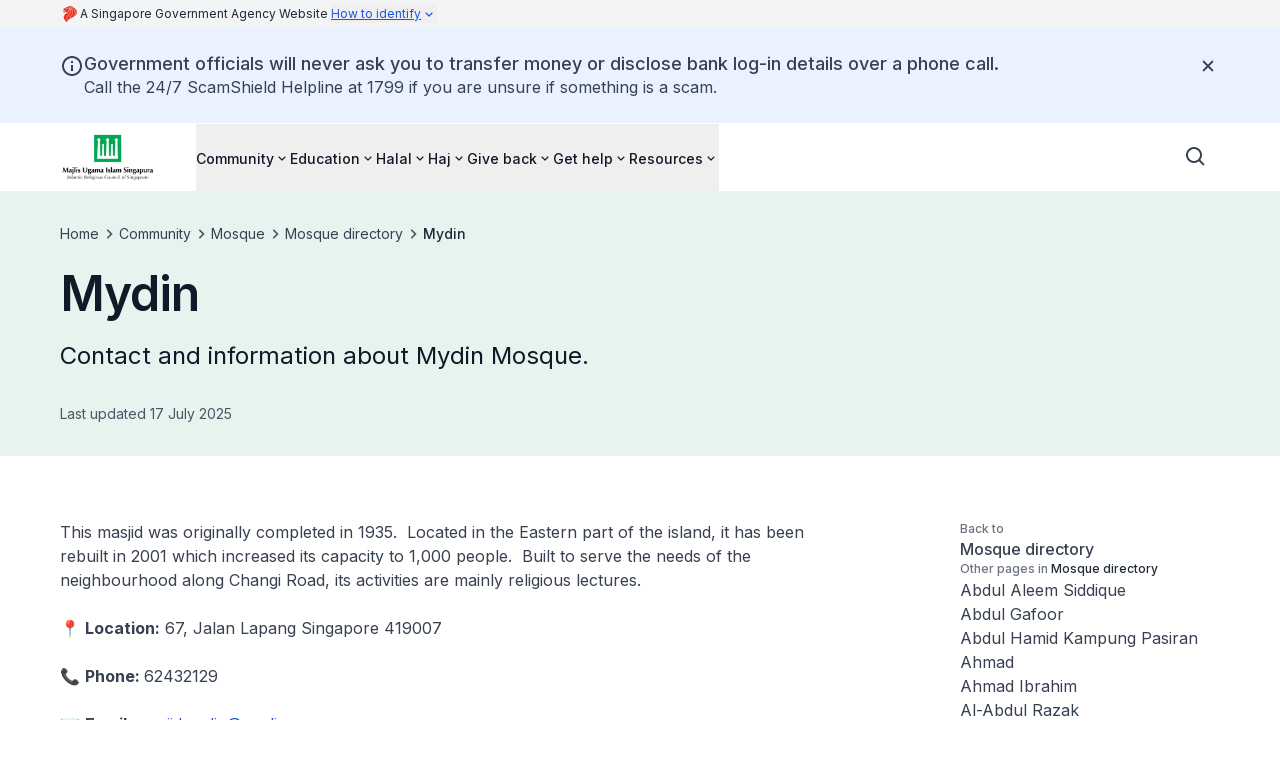

--- FILE ---
content_type: text/css
request_url: https://www.muis.gov.sg/_next/static/css/9faff86333117221.css
body_size: 17135
content:
/*
! tailwindcss v3.4.4 | MIT License | https://tailwindcss.com
*/*,:after,:before{box-sizing:border-box;border:0 solid #e5e7eb}:after,:before{--tw-content:""}:host,html{line-height:1.5;-webkit-text-size-adjust:100%;-moz-tab-size:4;-o-tab-size:4;tab-size:4;font-family:Inter,ui-sans-serif,system-ui,-apple-system,Segoe UI,Roboto,Ubuntu,Cantarell,Noto Sans,sans-serif,Apple Color Emoji,Segoe UI Emoji,Segoe UI Symbol,Noto Color Emoji;font-family:var(--font-inter,"Inter"),ui-sans-serif,system-ui,-apple-system,Segoe UI,Roboto,Ubuntu,Cantarell,Noto Sans,sans-serif,"Apple Color Emoji","Segoe UI Emoji","Segoe UI Symbol","Noto Color Emoji";font-feature-settings:normal;font-variation-settings:normal;-webkit-tap-highlight-color:transparent}body{margin:0;line-height:inherit}hr{height:0;color:inherit;border-top-width:1px}abbr:where([title]){text-decoration:underline;-webkit-text-decoration:underline dotted;text-decoration:underline dotted}h1,h2,h3,h4,h5,h6{font-size:inherit;font-weight:inherit}a{color:inherit;text-decoration:inherit}b,strong{font-weight:bolder}code,kbd,pre,samp{font-family:ui-monospace,SFMono-Regular,Menlo,Monaco,Consolas,Liberation Mono,Courier New,monospace;font-feature-settings:normal;font-variation-settings:normal;font-size:1em}small{font-size:80%}sub,sup{font-size:75%;line-height:0;position:relative;vertical-align:baseline}sub{bottom:-.25em}sup{top:-.5em}table{text-indent:0;border-color:inherit;border-collapse:collapse}button,input,optgroup,select,textarea{font-family:inherit;font-feature-settings:inherit;font-variation-settings:inherit;font-size:100%;font-weight:inherit;line-height:inherit;letter-spacing:inherit;color:inherit;margin:0;padding:0}button,select{text-transform:none}button,input:where([type=button]),input:where([type=reset]),input:where([type=submit]){-webkit-appearance:button;background-color:transparent;background-image:none}:-moz-focusring{outline:auto}:-moz-ui-invalid{box-shadow:none}progress{vertical-align:baseline}::-webkit-inner-spin-button,::-webkit-outer-spin-button{height:auto}[type=search]{-webkit-appearance:textfield;outline-offset:-2px}::-webkit-search-decoration{-webkit-appearance:none}::-webkit-file-upload-button{-webkit-appearance:button;font:inherit}summary{display:list-item}blockquote,dd,dl,figure,h1,h2,h3,h4,h5,h6,hr,p,pre{margin:0}fieldset{margin:0}fieldset,legend{padding:0}menu,ol,ul{list-style:none;margin:0;padding:0}dialog{padding:0}textarea{resize:vertical}input::-moz-placeholder,textarea::-moz-placeholder{opacity:1;color:#9ca3af}input::placeholder,textarea::placeholder{opacity:1;color:#9ca3af}[role=button],button{cursor:pointer}:disabled{cursor:default}audio,canvas,embed,iframe,img,object,svg,video{display:block;vertical-align:middle}img,video{max-width:100%;height:auto}[hidden]{display:none}::-webkit-details-marker{display:none}:root{--color-brand-canvas-default:#E6F3EE;--color-brand-canvas-alt:#CCE6DD;--color-brand-canvas-backdrop:#80C1AB;--color-brand-canvas-inverse:#00764E;--color-brand-interaction-default:#008357;--color-brand-interaction-hover:#00422C;--color-brand-interaction-pressed:#00271A}*,:after,:before{--tw-border-spacing-x:0;--tw-border-spacing-y:0;--tw-translate-x:0;--tw-translate-y:0;--tw-rotate:0;--tw-skew-x:0;--tw-skew-y:0;--tw-scale-x:1;--tw-scale-y:1;--tw-pan-x: ;--tw-pan-y: ;--tw-pinch-zoom: ;--tw-scroll-snap-strictness:proximity;--tw-gradient-from-position: ;--tw-gradient-via-position: ;--tw-gradient-to-position: ;--tw-ordinal: ;--tw-slashed-zero: ;--tw-numeric-figure: ;--tw-numeric-spacing: ;--tw-numeric-fraction: ;--tw-ring-inset: ;--tw-ring-offset-width:0px;--tw-ring-offset-color:#fff;--tw-ring-color:rgba(59,130,246,0.5);--tw-ring-offset-shadow:0 0 rgba(0,0,0,0);--tw-ring-shadow:0 0 rgba(0,0,0,0);--tw-shadow:0 0 rgba(0,0,0,0);--tw-shadow-colored:0 0 rgba(0,0,0,0);--tw-blur: ;--tw-brightness: ;--tw-contrast: ;--tw-grayscale: ;--tw-hue-rotate: ;--tw-invert: ;--tw-saturate: ;--tw-sepia: ;--tw-drop-shadow: ;--tw-backdrop-blur: ;--tw-backdrop-brightness: ;--tw-backdrop-contrast: ;--tw-backdrop-grayscale: ;--tw-backdrop-hue-rotate: ;--tw-backdrop-invert: ;--tw-backdrop-opacity: ;--tw-backdrop-saturate: ;--tw-backdrop-sepia: ;--tw-contain-size: ;--tw-contain-layout: ;--tw-contain-paint: ;--tw-contain-style: }::backdrop{--tw-border-spacing-x:0;--tw-border-spacing-y:0;--tw-translate-x:0;--tw-translate-y:0;--tw-rotate:0;--tw-skew-x:0;--tw-skew-y:0;--tw-scale-x:1;--tw-scale-y:1;--tw-pan-x: ;--tw-pan-y: ;--tw-pinch-zoom: ;--tw-scroll-snap-strictness:proximity;--tw-gradient-from-position: ;--tw-gradient-via-position: ;--tw-gradient-to-position: ;--tw-ordinal: ;--tw-slashed-zero: ;--tw-numeric-figure: ;--tw-numeric-spacing: ;--tw-numeric-fraction: ;--tw-ring-inset: ;--tw-ring-offset-width:0px;--tw-ring-offset-color:#fff;--tw-ring-color:rgba(59,130,246,0.5);--tw-ring-offset-shadow:0 0 rgba(0,0,0,0);--tw-ring-shadow:0 0 rgba(0,0,0,0);--tw-shadow:0 0 rgba(0,0,0,0);--tw-shadow-colored:0 0 rgba(0,0,0,0);--tw-blur: ;--tw-brightness: ;--tw-contrast: ;--tw-grayscale: ;--tw-hue-rotate: ;--tw-invert: ;--tw-saturate: ;--tw-sepia: ;--tw-drop-shadow: ;--tw-backdrop-blur: ;--tw-backdrop-brightness: ;--tw-backdrop-contrast: ;--tw-backdrop-grayscale: ;--tw-backdrop-hue-rotate: ;--tw-backdrop-invert: ;--tw-backdrop-opacity: ;--tw-backdrop-saturate: ;--tw-backdrop-sepia: ;--tw-contain-size: ;--tw-contain-layout: ;--tw-contain-paint: ;--tw-contain-style: }.container{width:100%}@media (min-width:576px){.container{max-width:576px}}@media (min-width:640px){.container{max-width:640px}}@media (min-width:768px){.container{max-width:768px}}@media (min-width:1024px){.container{max-width:1024px}}@media (min-width:1240px){.container{max-width:1240px}}@media (min-width:1536px){.container{max-width:1536px}}.prose-display-xl{font-weight:600;letter-spacing:-.022em;font-size:3rem;line-height:1.2}@media (min-width:1240px){.prose-display-xl{font-size:4.25rem;line-height:1.1}}.prose-display-lg{font-weight:600;letter-spacing:-.022em;font-size:2.25rem;line-height:1.2}@media (min-width:1024px){.prose-display-lg{font-size:3rem;line-height:1.1}}.prose-display-md{font-weight:600;letter-spacing:-.022em;font-size:1.75rem;line-height:1.2}@media (min-width:768px){.prose-display-md{font-size:2.25rem}}.prose-display-sm{font-weight:600;letter-spacing:-.022em;font-size:1.25rem;line-height:1.2}@media (min-width:1024px){.prose-display-sm{font-size:1.5rem}}.prose-title-lg{letter-spacing:0;font-size:1.1875rem;line-height:1.3}@media (min-width:1024px){.prose-title-lg{font-size:1.5rem}}.prose-title-lg-medium{font-weight:500;letter-spacing:0;font-size:1.1875rem;line-height:1.3}@media (min-width:1024px){.prose-title-lg-medium{font-size:1.5rem}}.prose-title-lg-regular{font-weight:400;letter-spacing:0;font-size:1.1875rem;line-height:1.3}@media (min-width:1024px){.prose-title-lg-regular{font-size:1.5rem}}.prose-title-md{letter-spacing:0;font-size:1.0625rem;line-height:1.3}@media (min-width:1024px){.prose-title-md{font-size:1.25rem}}.prose-title-md-semibold{font-weight:600;letter-spacing:0;font-size:1.0625rem;line-height:1.3}@media (min-width:1024px){.prose-title-md-semibold{font-size:1.25rem}}.prose-title-md-medium{font-weight:500;letter-spacing:0;font-size:1.0625rem;line-height:1.3}@media (min-width:1024px){.prose-title-md-medium{font-size:1.25rem}}.prose-headline-lg{letter-spacing:0;font-size:1.0625rem;line-height:1.3}@media (min-width:1024px){.prose-headline-lg{font-size:1.125rem}}.prose-headline-lg-semibold{font-weight:600;letter-spacing:0;font-size:1.0625rem;line-height:1.3}@media (min-width:1024px){.prose-headline-lg-semibold{font-size:1.125rem}}.prose-headline-lg-medium{font-weight:500;letter-spacing:0;font-size:1.0625rem;line-height:1.3}@media (min-width:1024px){.prose-headline-lg-medium{font-size:1.125rem}}.prose-headline-lg-regular{font-weight:400;letter-spacing:0;font-size:1.0625rem;line-height:1.3}@media (min-width:1024px){.prose-headline-lg-regular{font-size:1.125rem}}.prose-headline-base{letter-spacing:0;font-size:.9375rem;line-height:1.4}@media (min-width:1024px){.prose-headline-base{font-size:1rem}}.prose-headline-base-semibold{font-weight:600;letter-spacing:0;font-size:.9375rem;line-height:1.4}@media (min-width:1024px){.prose-headline-base-semibold{font-size:1rem}}.prose-headline-base-medium{font-weight:500;letter-spacing:0;font-size:.9375rem;line-height:1.4}@media (min-width:1024px){.prose-headline-base-medium{font-size:1rem}}.prose-body-base{font-size:1rem}.prose-body-base,.prose-body-sm{font-weight:400;letter-spacing:0;line-height:1.5}.prose-body-sm{font-size:.9375rem}@media (min-width:1024px){.prose-body-sm{font-size:.875rem}}.prose-label-md,.prose-label-md-medium{letter-spacing:0;font-size:.875rem;line-height:1.5}.prose-label-md-medium{font-weight:500}.prose-label-md-regular{font-weight:400;letter-spacing:0;font-size:.875rem;line-height:1.5}.prose-label-sm,.prose-label-sm-medium{letter-spacing:0;font-size:.75rem;line-height:1.5}.prose-label-sm-medium{font-weight:500}.prose-label-sm-regular{font-weight:400;letter-spacing:0;font-size:.75rem;line-height:1.5}.sr-only{position:absolute;width:1px;height:1px;padding:0;margin:-1px;overflow:hidden;clip:rect(0,0,0,0);white-space:nowrap;border-width:0}.not-sr-only{position:static;width:auto;height:auto;padding:0;margin:0;overflow:visible;clip:auto;white-space:normal}.visible{visibility:visible}.invisible{visibility:hidden}.collapse{visibility:collapse}.static{position:static}.fixed{position:fixed}.absolute{position:absolute}.relative{position:relative}.sticky{position:sticky}.-inset-0{top:0;right:0;bottom:0;left:0}.-inset-0\.5{top:-.125rem;right:-.125rem;bottom:-.125rem;left:-.125rem}.-inset-1{top:-.25rem;right:-.25rem;bottom:-.25rem;left:-.25rem}.-inset-1\.5{top:-.375rem;right:-.375rem;bottom:-.375rem;left:-.375rem}.inset-0{right:0;left:0}.inset-0,.inset-y-0{top:0;bottom:0}.-left-\[100000px\]{left:-100000px}.-left-\[150\%\]{left:-150%}.-top-\[150\%\]{top:-150%}.bottom-0{bottom:0}.bottom-16{bottom:4rem}.left-0{left:0}.left-1\/2{left:50%}.left-4{left:1rem}.right-0{right:0}.right-3{right:.75rem}.right-4{right:1rem}.top-0{top:0}.top-1\/2{top:50%}.top-8{top:2rem}.top-\[22px\]{top:22px}.top-full{top:100%}.-z-50{z-index:-50}.z-0{z-index:0}.z-10{z-index:10}.z-20{z-index:20}.z-40{z-index:40}.z-50{z-index:50}.z-\[1\]{z-index:1}.col-span-12{grid-column:span 12/span 12}.col-span-3{grid-column:span 3/span 3}.col-span-full{grid-column:1/-1}.row-span-1{grid-row:span 1/span 1}.m-0{margin:0}.m-1{margin:.25rem}.mx-2{margin-left:.5rem;margin-right:.5rem}.mx-3{margin-left:.75rem;margin-right:.75rem}.mx-5{margin-left:1.25rem;margin-right:1.25rem}.mx-6{margin-left:1.5rem;margin-right:1.5rem}.mx-auto{margin-left:auto;margin-right:auto}.my-10{margin-top:2.5rem;margin-bottom:2.5rem}.my-16{margin-top:4rem;margin-bottom:4rem}.my-6{margin-top:1.5rem;margin-bottom:1.5rem}.my-\[15px\]{margin-top:15px;margin-bottom:15px}.my-auto{margin-top:auto;margin-bottom:auto}.-mr-2{margin-right:-.5rem}.-mt-1{margin-top:-.25rem}.-mt-8{margin-top:-2rem}.-mt-\[0\.1rem\]{margin-top:-.1rem}.-mt-\[1\.5rem\]{margin-top:-1.5rem}.-mt-px{margin-top:-1px}.mb-0{margin-bottom:0}.mb-0\.5{margin-bottom:.125rem}.mb-1{margin-bottom:.25rem}.mb-3{margin-bottom:.75rem}.mb-4{margin-bottom:1rem}.mb-7{margin-bottom:1.75rem}.mb-8{margin-bottom:2rem}.mb-9{margin-bottom:2.25rem}.mb-\[0\.1875rem\]{margin-bottom:.1875rem}.ml-0{margin-left:0}.ml-0\.5{margin-left:.125rem}.ml-1{margin-left:.25rem}.ml-3{margin-left:.75rem}.ml-4{margin-left:1rem}.ml-auto{margin-left:auto}.mr-1{margin-right:.25rem}.mr-3{margin-right:.75rem}.mt-0{margin-top:0}.mt-0\.5{margin-top:.125rem}.mt-1{margin-top:.25rem}.mt-10{margin-top:2.5rem}.mt-12{margin-top:3rem}.mt-14{margin-top:3.5rem}.mt-16{margin-top:4rem}.mt-2{margin-top:.5rem}.mt-2\.5{margin-top:.625rem}.mt-3{margin-top:.75rem}.mt-4{margin-top:1rem}.mt-5{margin-top:1.25rem}.mt-6{margin-top:1.5rem}.mt-7{margin-top:1.75rem}.mt-8{margin-top:2rem}.mt-9{margin-top:2.25rem}.box-border{box-sizing:border-box}.line-clamp-1{-webkit-line-clamp:1}.line-clamp-1,.line-clamp-2{overflow:hidden;display:-webkit-box;-webkit-box-orient:vertical}.line-clamp-2{-webkit-line-clamp:2}.line-clamp-3{overflow:hidden;display:-webkit-box;-webkit-box-orient:vertical;-webkit-line-clamp:3}.block{display:block}.inline-block{display:inline-block}.inline{display:inline}.flex{display:flex}.inline-flex{display:inline-flex}.table{display:table}.grid{display:grid}.contents{display:contents}.hidden{display:none}.aspect-\[1\/1\]{aspect-ratio:1/1}.aspect-\[16\/9\]{aspect-ratio:16/9}.aspect-\[2\/1\]{aspect-ratio:2/1}.aspect-\[3\/2\]{aspect-ratio:3/2}.aspect-\[5\/6\]{aspect-ratio:5/6}.aspect-square{aspect-ratio:1/1}.size-1\/2{width:50%;height:50%}.size-5{width:1.25rem;height:1.25rem}.size-8{width:2rem;height:2rem}.h-10{height:2.5rem}.h-12{height:3rem}.h-16{height:4rem}.h-24{height:6rem}.h-4{height:1rem}.h-5{height:1.25rem}.h-6{height:1.5rem}.h-60{height:15rem}.h-7{height:1.75rem}.h-8{height:2rem}.h-80{height:20rem}.h-\[0\.6rem\]{height:.6rem}.h-\[160px\]{height:160px}.h-\[17rem\]{height:17rem}.h-\[1px\]{height:1px}.h-\[21px\]{height:21px}.h-\[29\.25rem\]{height:29.25rem}.h-\[3\.25rem\]{height:3.25rem}.h-\[5\.375rem\]{height:5.375rem}.h-\[50\%\]{height:50%}.h-\[68px\]{height:68px}.h-\[7\.375rem\]{height:7.375rem}.h-auto{height:auto}.h-fit{height:-moz-fit-content;height:fit-content}.h-full{height:100%}.h-screen{height:100vh}.max-h-16{max-height:4rem}.max-h-\[400px\]{max-height:400px}.max-h-\[48px\]{max-height:48px}.max-h-\[60rem\]{max-height:60rem}.max-h-\[68px\]{max-height:68px}.max-h-full{max-height:100%}.min-h-0{min-height:0}.min-h-12{min-height:3rem}.min-h-16{min-height:4rem}.min-h-24{min-height:6rem}.min-h-4{min-height:1rem}.min-h-40{min-height:10rem}.min-h-60,.min-h-\[15rem\]{min-height:15rem}.min-h-\[200px\]{min-height:200px}.min-h-\[3\.25rem\]{min-height:3.25rem}.min-h-\[360px\]{min-height:360px}.min-h-\[45rem\]{min-height:45rem}.min-h-fit{min-height:-moz-fit-content;min-height:fit-content}.w-0{width:0}.w-10{width:2.5rem}.w-11{width:2.75rem}.w-12{width:3rem}.w-2\/3{width:66.666667%}.w-20{width:5rem}.w-24{width:6rem}.w-3{width:.75rem}.w-3\.5{width:.875rem}.w-4{width:1rem}.w-48{width:12rem}.w-5{width:1.25rem}.w-6{width:1.5rem}.w-60{width:15rem}.w-64{width:16rem}.w-8{width:2rem}.w-\[0\.6rem\]{width:.6rem}.w-\[12px\]{width:12px}.w-\[1px\]{width:1px}.w-\[200px\]{width:200px}.w-auto{width:auto}.w-fit{width:-moz-fit-content;width:fit-content}.w-full{width:100%}.min-w-0{min-width:0}.min-w-24{min-width:6rem}.min-w-4{min-width:1rem}.min-w-60{min-width:15rem}.min-w-full{min-width:100%}.max-w-2xl{max-width:42rem}.max-w-40{max-width:10rem}.max-w-5xl{max-width:64rem}.max-w-7xl{max-width:80rem}.max-w-\[128px\]{max-width:128px}.max-w-\[180px\]{max-width:180px}.max-w-\[24\.5rem\]{max-width:24.5rem}.max-w-\[47\.5rem\]{max-width:47.5rem}.max-w-\[47\.8rem\]{max-width:47.8rem}.max-w-\[548px\]{max-width:548px}.max-w-\[54rem\]{max-width:54rem}.max-w-\[70ch\]{max-width:70ch}.max-w-\[72\.5rem\]{max-width:72.5rem}.max-w-\[760px\]{max-width:760px}.max-w-\[calc\(100\%-3rem\)\]{max-width:calc(100% - 3rem)}.max-w-full{max-width:100%}.max-w-screen-xl{max-width:1240px}.max-w-xl{max-width:36rem}.flex-1{flex:1 1 0%}.flex-shrink-0,.shrink-0{flex-shrink:0}.flex-grow,.grow{flex-grow:1}.basis-0{flex-basis:0px}.border-collapse{border-collapse:collapse}.border-spacing-0{--tw-border-spacing-x:0px;--tw-border-spacing-y:0px;border-spacing:0;border-spacing:var(--tw-border-spacing-x) var(--tw-border-spacing-y)}.origin-top-right{transform-origin:top right}.-translate-x-1\/2{--tw-translate-x:-50%;transform:translate(-50%,var(--tw-translate-y)) rotate(var(--tw-rotate)) skewX(var(--tw-skew-x)) skewY(var(--tw-skew-y)) scaleX(var(--tw-scale-x)) scaleY(var(--tw-scale-y));transform:translate(var(--tw-translate-x),var(--tw-translate-y)) rotate(var(--tw-rotate)) skewX(var(--tw-skew-x)) skewY(var(--tw-skew-y)) scaleX(var(--tw-scale-x)) scaleY(var(--tw-scale-y))}.-translate-y-1\/2{--tw-translate-y:-50%;transform:translate(var(--tw-translate-x),-50%) rotate(var(--tw-rotate)) skewX(var(--tw-skew-x)) skewY(var(--tw-skew-y)) scaleX(var(--tw-scale-x)) scaleY(var(--tw-scale-y));transform:translate(var(--tw-translate-x),var(--tw-translate-y)) rotate(var(--tw-rotate)) skewX(var(--tw-skew-x)) skewY(var(--tw-skew-y)) scaleX(var(--tw-scale-x)) scaleY(var(--tw-scale-y))}.-rotate-180{--tw-rotate:-180deg;transform:translate(var(--tw-translate-x),var(--tw-translate-y)) rotate(-180deg) skewX(var(--tw-skew-x)) skewY(var(--tw-skew-y)) scaleX(var(--tw-scale-x)) scaleY(var(--tw-scale-y));transform:translate(var(--tw-translate-x),var(--tw-translate-y)) rotate(var(--tw-rotate)) skewX(var(--tw-skew-x)) skewY(var(--tw-skew-y)) scaleX(var(--tw-scale-x)) scaleY(var(--tw-scale-y))}.rotate-0{--tw-rotate:0deg;transform:translate(var(--tw-translate-x),var(--tw-translate-y)) rotate(0deg) skewX(var(--tw-skew-x)) skewY(var(--tw-skew-y)) scaleX(var(--tw-scale-x)) scaleY(var(--tw-scale-y));transform:translate(var(--tw-translate-x),var(--tw-translate-y)) rotate(var(--tw-rotate)) skewX(var(--tw-skew-x)) skewY(var(--tw-skew-y)) scaleX(var(--tw-scale-x)) scaleY(var(--tw-scale-y))}.rotate-180{--tw-rotate:180deg;transform:translate(var(--tw-translate-x),var(--tw-translate-y)) rotate(180deg) skewX(var(--tw-skew-x)) skewY(var(--tw-skew-y)) scaleX(var(--tw-scale-x)) scaleY(var(--tw-scale-y));transform:translate(var(--tw-translate-x),var(--tw-translate-y)) rotate(var(--tw-rotate)) skewX(var(--tw-skew-x)) skewY(var(--tw-skew-y)) scaleX(var(--tw-scale-x)) scaleY(var(--tw-scale-y))}.rotate-\[-45deg\]{--tw-rotate:-45deg;transform:translate(var(--tw-translate-x),var(--tw-translate-y)) rotate(-45deg) skewX(var(--tw-skew-x)) skewY(var(--tw-skew-y)) scaleX(var(--tw-scale-x)) scaleY(var(--tw-scale-y));transform:translate(var(--tw-translate-x),var(--tw-translate-y)) rotate(var(--tw-rotate)) skewX(var(--tw-skew-x)) skewY(var(--tw-skew-y)) scaleX(var(--tw-scale-x)) scaleY(var(--tw-scale-y))}.scale-100{--tw-scale-x:1;--tw-scale-y:1;transform:translate(var(--tw-translate-x),var(--tw-translate-y)) rotate(var(--tw-rotate)) skewX(var(--tw-skew-x)) skewY(var(--tw-skew-y)) scaleX(1) scaleY(1);transform:translate(var(--tw-translate-x),var(--tw-translate-y)) rotate(var(--tw-rotate)) skewX(var(--tw-skew-x)) skewY(var(--tw-skew-y)) scaleX(var(--tw-scale-x)) scaleY(var(--tw-scale-y))}.scale-95{--tw-scale-x:.95;--tw-scale-y:.95;transform:translate(var(--tw-translate-x),var(--tw-translate-y)) rotate(var(--tw-rotate)) skewX(var(--tw-skew-x)) skewY(var(--tw-skew-y)) scaleX(.95) scaleY(.95)}.scale-95,.transform{transform:translate(var(--tw-translate-x),var(--tw-translate-y)) rotate(var(--tw-rotate)) skewX(var(--tw-skew-x)) skewY(var(--tw-skew-y)) scaleX(var(--tw-scale-x)) scaleY(var(--tw-scale-y))}@keyframes buttonPulse{0%,to{background-color:rgba(0,0,0,.65)}50%{background-color:rgba(0,0,0,.325)}}.animate-button-pulse{animation:buttonPulse 2s ease-in infinite}@keyframes pulse{50%{opacity:.5}}.animate-pulse{animation:pulse 2s cubic-bezier(.4,0,.6,1) infinite}@keyframes slideUpFadeIn{0%{opacity:0}to{opacity:1}}.animate-slide-up-fade-in{animation:slideUpFadeIn .3s ease-in-out}@keyframes spin{to{transform:rotate(1turn)}}.animate-spin{animation:spin 1s linear infinite}.cursor-not-allowed{cursor:not-allowed}.cursor-pointer{cursor:pointer}.select-none{-webkit-user-select:none;-moz-user-select:none;user-select:none}.resize{resize:both}.list-\[circle\]{list-style-type:circle}.list-\[lower-alpha\]{list-style-type:lower-alpha}.list-\[lower-roman\]{list-style-type:lower-roman}.list-\[square\]{list-style-type:square}.list-decimal{list-style-type:decimal}.list-disc{list-style-type:disc}.list-none{list-style-type:none}.auto-rows-max{grid-auto-rows:max-content}.grid-cols-1{grid-template-columns:repeat(1,minmax(0,1fr))}.grid-cols-12{grid-template-columns:repeat(12,minmax(0,1fr))}.grid-cols-3{grid-template-columns:repeat(3,minmax(0,1fr))}.grid-cols-\[1fr\]{grid-template-columns:1fr}.grid-cols-\[1fr_min-content\]{grid-template-columns:1fr min-content}.grid-cols-subgrid{grid-template-columns:subgrid}.grid-rows-\[1fr_min-content\]{grid-template-rows:1fr min-content}.flex-row{flex-direction:row}.flex-col{flex-direction:column}.flex-col-reverse{flex-direction:column-reverse}.flex-wrap{flex-wrap:wrap}.content-center{align-content:center}.content-start{align-content:flex-start}.items-start{align-items:flex-start}.items-end{align-items:flex-end}.items-center{align-items:center}.items-baseline{align-items:baseline}.justify-start{justify-content:flex-start}.justify-end{justify-content:flex-end}.justify-center{justify-content:center}.justify-between{justify-content:space-between}.justify-items-center{justify-items:center}.gap-0{gap:0}.gap-0\.5{gap:.125rem}.gap-1{gap:.25rem}.gap-1\.5{gap:.375rem}.gap-10{gap:2.5rem}.gap-12{gap:3rem}.gap-16{gap:4rem}.gap-2{gap:.5rem}.gap-2\.5{gap:.625rem}.gap-3{gap:.75rem}.gap-3\.5{gap:.875rem}.gap-4{gap:1rem}.gap-5{gap:1.25rem}.gap-6{gap:1.5rem}.gap-7{gap:1.75rem}.gap-8{gap:2rem}.gap-9{gap:2.25rem}.gap-x-1{-moz-column-gap:.25rem;column-gap:.25rem}.gap-x-10{-moz-column-gap:2.5rem;column-gap:2.5rem}.gap-x-16{-moz-column-gap:4rem;column-gap:4rem}.gap-x-2{-moz-column-gap:.5rem;column-gap:.5rem}.gap-x-4{-moz-column-gap:1rem;column-gap:1rem}.gap-x-5{-moz-column-gap:1.25rem;column-gap:1.25rem}.gap-x-6{-moz-column-gap:1.5rem;column-gap:1.5rem}.gap-x-8{-moz-column-gap:2rem;column-gap:2rem}.gap-y-10{row-gap:2.5rem}.gap-y-12{row-gap:3rem}.gap-y-14{row-gap:3.5rem}.gap-y-2{row-gap:.5rem}.gap-y-20{row-gap:5rem}.gap-y-4{row-gap:1rem}.gap-y-5{row-gap:1.25rem}.gap-y-8{row-gap:2rem}.space-y-1>:not([hidden])~:not([hidden]){--tw-space-y-reverse:0;margin-top:calc(.25rem * calc(1 - 0));margin-top:calc(.25rem * calc(1 - var(--tw-space-y-reverse)));margin-bottom:calc(.25rem * 0);margin-bottom:calc(.25rem * var(--tw-space-y-reverse))}.divide-y>:not([hidden])~:not([hidden]){--tw-divide-y-reverse:0;border-top-width:calc(1px * calc(1 - 0));border-top-width:calc(1px * calc(1 - var(--tw-divide-y-reverse)));border-bottom-width:calc(1px * 0);border-bottom-width:calc(1px * var(--tw-divide-y-reverse))}.divide-solid>:not([hidden])~:not([hidden]){border-style:solid}.self-center{align-self:center}.self-stretch{align-self:stretch}.overflow-auto{overflow:auto}.overflow-hidden{overflow:hidden}.overflow-scroll{overflow:scroll}.overflow-x-auto{overflow-x:auto}.overflow-y-auto{overflow-y:auto}.truncate{overflow:hidden;white-space:nowrap}.text-ellipsis,.truncate{text-overflow:ellipsis}.whitespace-nowrap{white-space:nowrap}.whitespace-pre-wrap{white-space:pre-wrap}.text-balance{text-wrap:balance}.text-pretty{text-wrap:pretty}.break-words{word-wrap:break-word}.rounded{border-radius:.25rem}.rounded-2xl{border-radius:1rem}.rounded-\[0\.25rem\]{border-radius:.25rem}.rounded-full{border-radius:9999px}.rounded-lg{border-radius:.5rem}.rounded-md{border-radius:.375rem}.rounded-none{border-radius:0}.rounded-sm{border-radius:.125rem}.rounded-l-sm{border-top-left-radius:.125rem;border-bottom-left-radius:.125rem}.rounded-t-md{border-top-left-radius:.375rem;border-top-right-radius:.375rem}.border{border-width:1px}.border-0{border-width:0}.border-2{border-width:2px}.border-\[1\.5px\]{border-width:1.5px}.border-\[1px\]{border-width:1px}.border-y{border-top-width:1px}.border-b,.border-y{border-bottom-width:1px}.border-b-2{border-bottom-width:2px}.border-l-4{border-left-width:4px}.border-t{border-top-width:1px}.border-t-2{border-top-width:2px}.border-\[--color\]{border-color:var(--color)}.border-base-content{--tw-border-opacity:1;border-color:rgba(55,65,81,1);border-color:rgba(55,65,81,var(--tw-border-opacity))}.border-base-content-strong{--tw-border-opacity:1;border-color:rgba(17,24,39,1);border-color:rgba(17,24,39,var(--tw-border-opacity))}.border-base-divider-inverse{--tw-border-opacity:1;border-color:rgba(255,255,255,1);border-color:rgba(255,255,255,var(--tw-border-opacity))}.border-base-divider-medium{--tw-border-opacity:1;border-color:rgba(209,213,219,1);border-color:rgba(209,213,219,var(--tw-border-opacity))}.border-base-divider-subtle{--tw-border-opacity:1;border-color:rgba(226,232,240,1);border-color:rgba(226,232,240,var(--tw-border-opacity))}.border-brand-canvas-inverse{border-color:#00764E;border-color:var(--color-brand-canvas-inverse)}.border-brand-interaction{border-color:#008357;border-color:var(--color-brand-interaction-default)}.border-divider-medium{--tw-border-opacity:1;border-color:rgba(208,208,208,1);border-color:rgba(208,208,208,var(--tw-border-opacity))}.border-gray-200{--tw-border-opacity:1;border-color:rgba(229,231,235,1);border-color:rgba(229,231,235,var(--tw-border-opacity))}.border-indigo-500{--tw-border-opacity:1;border-color:rgba(99,102,241,1);border-color:rgba(99,102,241,var(--tw-border-opacity))}.border-red-600{--tw-border-opacity:1;border-color:rgba(220,38,38,1);border-color:rgba(220,38,38,var(--tw-border-opacity))}.border-transparent{border-color:transparent}.border-utility-feedback-info{--tw-border-opacity:1;border-color:rgba(59,130,246,1);border-color:rgba(59,130,246,var(--tw-border-opacity))}.border-white{--tw-border-opacity:1;border-color:rgba(255,255,255,1);border-color:rgba(255,255,255,var(--tw-border-opacity))}.border-b-base-divider-medium{--tw-border-opacity:1;border-bottom-color:rgba(209,213,219,1);border-bottom-color:rgba(209,213,219,var(--tw-border-opacity))}.border-b-base-divider-subtle{--tw-border-opacity:1;border-bottom-color:rgba(226,232,240,1);border-bottom-color:rgba(226,232,240,var(--tw-border-opacity))}.border-b-divider-medium{--tw-border-opacity:1;border-bottom-color:rgba(208,208,208,1);border-bottom-color:rgba(208,208,208,var(--tw-border-opacity))}.border-t-base-divider-subtle{--tw-border-opacity:1;border-top-color:rgba(226,232,240,1);border-top-color:rgba(226,232,240,var(--tw-border-opacity))}.border-t-divider-medium{--tw-border-opacity:1;border-top-color:rgba(208,208,208,1);border-top-color:rgba(208,208,208,var(--tw-border-opacity))}.bg-\[\#0000001a\]{background-color:rgba(0,0,0,.10196)}.bg-\[\#E1EAE6\]{--tw-bg-opacity:1;background-color:rgba(225,234,230,1);background-color:rgba(225,234,230,var(--tw-bg-opacity))}.bg-\[\#f0f0f0\]{--tw-bg-opacity:1;background-color:rgba(240,240,240,1);background-color:rgba(240,240,240,var(--tw-bg-opacity))}.bg-\[--color\]{background-color:var(--color)}.bg-base-canvas{--tw-bg-opacity:1;background-color:rgba(255,255,255,1);background-color:rgba(255,255,255,var(--tw-bg-opacity))}.bg-base-canvas-alt{--tw-bg-opacity:1;background-color:rgba(249,250,251,1);background-color:rgba(249,250,251,var(--tw-bg-opacity))}.bg-base-canvas-backdrop{--tw-bg-opacity:1;background-color:rgba(243,244,246,1);background-color:rgba(243,244,246,var(--tw-bg-opacity))}.bg-base-canvas-inverse{--tw-bg-opacity:1;background-color:rgba(24,24,27,1);background-color:rgba(24,24,27,var(--tw-bg-opacity))}.bg-base-canvas-inverse-overlay\/65{background-color:rgba(63,63,70,.65)}.bg-base-canvas-inverse-overlay\/90{background-color:rgba(63,63,70,.9)}.bg-black{--tw-bg-opacity:1;background-color:rgba(0,0,0,1);background-color:rgba(0,0,0,var(--tw-bg-opacity))}.bg-black\/65{background-color:rgba(0,0,0,.65)}.bg-brand-canvas{background-color:#E6F3EE;background-color:var(--color-brand-canvas-default)}.bg-brand-canvas-alt{background-color:#CCE6DD;background-color:var(--color-brand-canvas-alt)}.bg-brand-canvas-inverse{background-color:#00764E;background-color:var(--color-brand-canvas-inverse)}.bg-brand-interaction{background-color:#008357;background-color:var(--color-brand-interaction-default)}.bg-canvas-overlay\/40{background-color:rgba(0,0,0,.4)}.bg-divider-medium{--tw-bg-opacity:1;background-color:rgba(208,208,208,1);background-color:rgba(208,208,208,var(--tw-bg-opacity))}.bg-gray-100{--tw-bg-opacity:1;background-color:rgba(243,244,246,1);background-color:rgba(243,244,246,var(--tw-bg-opacity))}.bg-gray-50{--tw-bg-opacity:1;background-color:rgba(249,250,251,1);background-color:rgba(249,250,251,var(--tw-bg-opacity))}.bg-interaction-main-subtle-hover{--tw-bg-opacity:1;background-color:rgba(244,249,255,1);background-color:rgba(244,249,255,var(--tw-bg-opacity))}.bg-transparent{background-color:transparent}.bg-utility-feedback-info-faint{--tw-bg-opacity:1;background-color:rgba(234,242,255,1);background-color:rgba(234,242,255,var(--tw-bg-opacity))}.bg-utility-feedback-info-subtle{--tw-bg-opacity:1;background-color:rgba(219,234,254,1);background-color:rgba(219,234,254,var(--tw-bg-opacity))}.bg-utility-feedback-warning{--tw-bg-opacity:1;background-color:rgba(255,204,21,1);background-color:rgba(255,204,21,var(--tw-bg-opacity))}.bg-utility-highlight{--tw-bg-opacity:1;background-color:rgba(251,191,36,1);background-color:rgba(251,191,36,var(--tw-bg-opacity))}.bg-white{--tw-bg-opacity:1;background-color:rgba(255,255,255,1);background-color:rgba(255,255,255,var(--tw-bg-opacity))}.bg-opacity-25{--tw-bg-opacity:0.25}.bg-gradient-to-r{background-image:linear-gradient(to right,var(--tw-gradient-stops))}.bg-gradient-to-t{background-image:linear-gradient(to top,var(--tw-gradient-stops))}.from-\[rgba\(0\2c 0\2c 0\2c 85\%\)\]{--tw-gradient-from:rgba(0,0,0,0.85) var(--tw-gradient-from-position);--tw-gradient-to:rgba(0,0,0,0) var(--tw-gradient-to-position);--tw-gradient-stops:var(--tw-gradient-from),var(--tw-gradient-to)}.from-\[rgba\(38\2c 38\2c 38\2c 100\%\)\]{--tw-gradient-from:rgb(38,38,38) var(--tw-gradient-from-position);--tw-gradient-to:rgba(38,38,38,0) var(--tw-gradient-to-position);--tw-gradient-stops:var(--tw-gradient-from),var(--tw-gradient-to)}.to-\[rgba\(0\2c 0\2c 0\2c 10\%\)\]{--tw-gradient-to:rgba(0,0,0,0.1) var(--tw-gradient-to-position)}.to-\[rgba\(38\2c 38\2c 38\2c 0\%\)\]{--tw-gradient-to:rgba(38,38,38,0) var(--tw-gradient-to-position)}.bg-cover{background-size:cover}.bg-center{background-position:50%}.bg-no-repeat{background-repeat:no-repeat}.fill-\[\#242425\]{fill:#242425}.fill-\[\#2f5fd0\]{fill:#2f5fd0}.fill-\[\#ef3320\]{fill:#ef3320}.fill-base-content-strong{fill:#111827}.fill-current{fill:currentColor}.object-contain{-o-object-fit:contain;object-fit:contain}.object-cover{-o-object-fit:cover;object-fit:cover}.object-center{-o-object-position:center;object-position:center}.object-left{-o-object-position:left;object-position:left}.p-0{padding:0}.p-1{padding:.25rem}.p-10{padding:2.5rem}.p-2{padding:.5rem}.p-3{padding:.75rem}.p-5{padding:1.25rem}.p-6{padding:1.5rem}.p-8{padding:2rem}.\!px-0{padding-left:0!important;padding-right:0!important}.px-0{padding-left:0;padding-right:0}.px-1{padding-left:.25rem;padding-right:.25rem}.px-1\.5{padding-left:.375rem;padding-right:.375rem}.px-10{padding-left:2.5rem;padding-right:2.5rem}.px-2{padding-left:.5rem;padding-right:.5rem}.px-2\.5{padding-left:.625rem;padding-right:.625rem}.px-3{padding-left:.75rem;padding-right:.75rem}.px-4{padding-left:1rem;padding-right:1rem}.px-5{padding-left:1.25rem;padding-right:1.25rem}.px-6{padding-left:1.5rem;padding-right:1.5rem}.px-\[19px\]{padding-left:19px;padding-right:19px}.px-\[23px\]{padding-left:23px;padding-right:23px}.px-px{padding-left:1px;padding-right:1px}.py-0{padding-top:0;padding-bottom:0}.py-0\.5{padding-top:.125rem;padding-bottom:.125rem}.py-1{padding-top:.25rem;padding-bottom:.25rem}.py-1\.5{padding-top:.375rem;padding-bottom:.375rem}.py-11{padding-top:2.75rem;padding-bottom:2.75rem}.py-12{padding-top:3rem;padding-bottom:3rem}.py-14{padding-top:3.5rem;padding-bottom:3.5rem}.py-16{padding-top:4rem;padding-bottom:4rem}.py-2{padding-top:.5rem;padding-bottom:.5rem}.py-2\.5{padding-top:.625rem;padding-bottom:.625rem}.py-20{padding-top:5rem;padding-bottom:5rem}.py-24{padding-top:6rem;padding-bottom:6rem}.py-3{padding-top:.75rem;padding-bottom:.75rem}.py-3\.5{padding-top:.875rem;padding-bottom:.875rem}.py-32{padding-top:8rem;padding-bottom:8rem}.py-4{padding-top:1rem;padding-bottom:1rem}.py-5{padding-top:1.25rem;padding-bottom:1.25rem}.py-6{padding-top:1.5rem;padding-bottom:1.5rem}.py-8{padding-top:2rem;padding-bottom:2rem}.py-\[11px\]{padding-top:11px;padding-bottom:11px}.py-\[13px\]{padding-top:13px;padding-bottom:13px}.pb-12{padding-bottom:3rem}.pb-16{padding-bottom:4rem}.pb-2{padding-bottom:.5rem}.pb-20{padding-bottom:5rem}.pb-3{padding-bottom:.75rem}.pb-4{padding-bottom:1rem}.pb-5{padding-bottom:1.25rem}.pb-6{padding-bottom:1.5rem}.pb-8{padding-bottom:2rem}.pl-2{padding-left:.5rem}.pl-3{padding-left:.75rem}.pl-4{padding-left:1rem}.pl-6{padding-left:1.5rem}.pr-1{padding-right:.25rem}.pr-14{padding-right:3.5rem}.pr-2{padding-right:.5rem}.pr-3{padding-right:.75rem}.pr-4{padding-right:1rem}.ps-9{padding-left:2.25rem}.pt-0{padding-top:0}.pt-1{padding-top:.25rem}.pt-1\.5{padding-top:.375rem}.pt-10{padding-top:2.5rem}.pt-11{padding-top:2.75rem}.pt-12{padding-top:3rem}.pt-2{padding-top:.5rem}.pt-24{padding-top:6rem}.pt-4{padding-top:1rem}.pt-5{padding-top:1.25rem}.pt-6{padding-top:1.5rem}.pt-8{padding-top:2rem}.pt-\[100\%\]{padding-top:100%}.pt-\[56\.25\%\]{padding-top:56.25%}.pt-\[600px\]{padding-top:600px}.pt-\[75\%\]{padding-top:75%}.text-left{text-align:left}.text-center{text-align:center}.text-start{text-align:left}.align-top{vertical-align:top}.align-middle{vertical-align:middle}.text-3xl{font-size:1.875rem;line-height:2.25rem}.text-5xl{font-size:3rem;line-height:1}.text-\[0\.6875rem\]{font-size:.6875rem}.text-\[0\.9375rem\]{font-size:.9375rem}.text-\[1\.0625rem\]{font-size:1.0625rem}.text-\[1\.1875rem\]{font-size:1.1875rem}.text-\[1\.25rem\]{font-size:1.25rem}.text-\[1\.375rem\]{font-size:1.375rem}.text-\[1\.5rem\]{font-size:1.5rem}.text-\[1\.75rem\]{font-size:1.75rem}.text-\[1rem\]{font-size:1rem}.text-\[2\.25rem\]{font-size:2.25rem}.text-\[32px\]{font-size:32px}.text-\[3rem\]{font-size:3rem}.text-\[64px\]{font-size:64px}.text-base{font-size:1rem;line-height:1.5rem}.text-lg{font-size:1.125rem;line-height:1.75rem}.text-sm{font-size:.875rem;line-height:1.25rem}.text-xl{font-size:1.25rem;line-height:1.75rem}.text-xs{font-size:.75rem;line-height:1rem}.font-bold{font-weight:700}.font-light{font-weight:300}.font-medium{font-weight:500}.font-semibold{font-weight:600}.uppercase{text-transform:uppercase}.italic{font-style:italic}.not-italic{font-style:normal}.tabular-nums{--tw-numeric-spacing:tabular-nums;font-feature-settings:var(--tw-ordinal) var(--tw-slashed-zero) var(--tw-numeric-figure) tabular-nums var(--tw-numeric-fraction);font-feature-settings:var(--tw-ordinal) var(--tw-slashed-zero) var(--tw-numeric-figure) var(--tw-numeric-spacing) var(--tw-numeric-fraction);font-variant-numeric:var(--tw-ordinal) var(--tw-slashed-zero) var(--tw-numeric-figure) tabular-nums var(--tw-numeric-fraction);font-variant-numeric:var(--tw-ordinal) var(--tw-slashed-zero) var(--tw-numeric-figure) var(--tw-numeric-spacing) var(--tw-numeric-fraction)}.leading-5{line-height:1.25rem}.leading-6{line-height:1.5rem}.leading-7{line-height:1.75rem}.leading-8{line-height:2rem}.leading-\[1\.2\]{line-height:1.2}.leading-\[1\.2rem\]{line-height:1.2rem}.leading-\[1\.3\]{line-height:1.3}.leading-\[1\.4\]{line-height:1.4}.leading-\[1\.5\]{line-height:1.5}.tracking-tight{letter-spacing:-.022em}.tracking-wide{letter-spacing:.025em}.tracking-wider{letter-spacing:.05em}.tracking-widest{letter-spacing:.1em}.text-\[\#2f5fd0\]{--tw-text-opacity:1;color:rgba(47,95,208,1);color:rgba(47,95,208,var(--tw-text-opacity))}.text-\[\#474747\]{--tw-text-opacity:1;color:rgba(71,71,71,1);color:rgba(71,71,71,var(--tw-text-opacity))}.text-base-canvas{--tw-text-opacity:1;color:rgba(255,255,255,1);color:rgba(255,255,255,var(--tw-text-opacity))}.text-base-content{--tw-text-opacity:1;color:rgba(55,65,81,1);color:rgba(55,65,81,var(--tw-text-opacity))}.text-base-content-inverse{--tw-text-opacity:1;color:rgba(255,255,255,1);color:rgba(255,255,255,var(--tw-text-opacity))}.text-base-content-inverse-subtle{--tw-text-opacity:1;color:rgba(161,161,170,1);color:rgba(161,161,170,var(--tw-text-opacity))}.text-base-content-light{--tw-text-opacity:1;color:rgba(107,114,128,1);color:rgba(107,114,128,var(--tw-text-opacity))}.text-base-content-medium{--tw-text-opacity:1;color:rgba(31,41,55,1);color:rgba(31,41,55,var(--tw-text-opacity))}.text-base-content-strong{--tw-text-opacity:1;color:rgba(17,24,39,1);color:rgba(17,24,39,var(--tw-text-opacity))}.text-base-content-subtle{--tw-text-opacity:1;color:rgba(75,85,99,1);color:rgba(75,85,99,var(--tw-text-opacity))}.text-brand-canvas-inverse{color:#00764E;color:var(--color-brand-canvas-inverse)}.text-brand-interaction{color:#008357;color:var(--color-brand-interaction-default)}.text-brand-interaction-hover{color:#00422C;color:var(--color-brand-interaction-hover)}.text-content{--tw-text-opacity:1;color:rgba(51,51,51,1);color:rgba(51,51,51,var(--tw-text-opacity))}.text-gray-100{--tw-text-opacity:1;color:rgba(243,244,246,1);color:rgba(243,244,246,var(--tw-text-opacity))}.text-gray-300{--tw-text-opacity:1;color:rgba(209,213,219,1);color:rgba(209,213,219,var(--tw-text-opacity))}.text-gray-400{--tw-text-opacity:1;color:rgba(156,163,175,1);color:rgba(156,163,175,var(--tw-text-opacity))}.text-gray-500{--tw-text-opacity:1;color:rgba(107,114,128,1);color:rgba(107,114,128,var(--tw-text-opacity))}.text-gray-600{--tw-text-opacity:1;color:rgba(75,85,99,1);color:rgba(75,85,99,var(--tw-text-opacity))}.text-gray-700{--tw-text-opacity:1;color:rgba(55,65,81,1);color:rgba(55,65,81,var(--tw-text-opacity))}.text-gray-900{--tw-text-opacity:1;color:rgba(17,24,39,1);color:rgba(17,24,39,var(--tw-text-opacity))}.text-hyperlink{--tw-text-opacity:1;color:rgba(19,97,240,1);color:rgba(19,97,240,var(--tw-text-opacity))}.text-indigo-600{--tw-text-opacity:1;color:rgba(79,70,229,1);color:rgba(79,70,229,var(--tw-text-opacity))}.text-interaction-support-placeholder{--tw-text-opacity:1;color:rgba(131,136,148,1);color:rgba(131,136,148,var(--tw-text-opacity))}.text-link{--tw-text-opacity:1;color:rgba(26,86,229,1);color:rgba(26,86,229,var(--tw-text-opacity))}.text-red-700{--tw-text-opacity:1;color:rgba(185,28,28,1);color:rgba(185,28,28,var(--tw-text-opacity))}.text-site-secondary{--tw-text-opacity:1;color:rgba(135,118,100,1);color:rgba(135,118,100,var(--tw-text-opacity))}.text-utility-feedback-alert{--tw-text-opacity:1;color:rgba(185,28,28,1);color:rgba(185,28,28,var(--tw-text-opacity))}.text-white{--tw-text-opacity:1;color:rgba(255,255,255,1);color:rgba(255,255,255,var(--tw-text-opacity))}.underline{text-decoration-line:underline}.decoration-transparent{text-decoration-color:transparent}.underline-offset-4{text-underline-offset:4px}.antialiased{-webkit-font-smoothing:antialiased;-moz-osx-font-smoothing:grayscale}.opacity-0{opacity:0}.opacity-100{opacity:1}.opacity-90{opacity:.9}.shadow{--tw-shadow:0 1px 3px 0 rgba(0,0,0,0.1),0 1px 2px -1px rgba(0,0,0,0.1);--tw-shadow-colored:0 1px 3px 0 var(--tw-shadow-color),0 1px 2px -1px var(--tw-shadow-color);box-shadow:0 0 rgba(0,0,0,0),0 0 rgba(0,0,0,0),0 1px 3px 0 rgba(0,0,0,.1),0 1px 2px -1px rgba(0,0,0,.1);box-shadow:var(--tw-ring-offset-shadow,0 0 rgba(0,0,0,0)),var(--tw-ring-shadow,0 0 rgba(0,0,0,0)),var(--tw-shadow)}.shadow-\[0_0_0_1\.5px\]{--tw-shadow:0 0 0 1.5px;--tw-shadow-colored:0 0 0 1.5px var(--tw-shadow-color);box-shadow:0 0 rgba(0,0,0,0),0 0 rgba(0,0,0,0),0 0 0 1.5px;box-shadow:var(--tw-ring-offset-shadow,0 0 rgba(0,0,0,0)),var(--tw-ring-shadow,0 0 rgba(0,0,0,0)),var(--tw-shadow)}.shadow-\[0_0_0_2px\]{--tw-shadow:0 0 0 2px;--tw-shadow-colored:0 0 0 2px var(--tw-shadow-color);box-shadow:0 0 rgba(0,0,0,0),0 0 rgba(0,0,0,0),0 0 0 2px;box-shadow:var(--tw-ring-offset-shadow,0 0 rgba(0,0,0,0)),var(--tw-ring-shadow,0 0 rgba(0,0,0,0)),var(--tw-shadow)}.shadow-focus-visible{--tw-shadow:0px -2px #fbbf24,0 2px #111827;--tw-shadow-colored:0px -2px var(--tw-shadow-color),0 2px var(--tw-shadow-color);box-shadow:0 0 rgba(0,0,0,0),0 0 rgba(0,0,0,0),0 -2px #fbbf24,0 2px #111827;box-shadow:var(--tw-ring-offset-shadow,0 0 rgba(0,0,0,0)),var(--tw-ring-shadow,0 0 rgba(0,0,0,0)),var(--tw-shadow)}.shadow-lg{--tw-shadow:0 10px 15px -3px rgba(0,0,0,0.1),0 4px 6px -4px rgba(0,0,0,0.1);--tw-shadow-colored:0 10px 15px -3px var(--tw-shadow-color),0 4px 6px -4px var(--tw-shadow-color);box-shadow:0 0 rgba(0,0,0,0),0 0 rgba(0,0,0,0),0 10px 15px -3px rgba(0,0,0,.1),0 4px 6px -4px rgba(0,0,0,.1);box-shadow:var(--tw-ring-offset-shadow,0 0 rgba(0,0,0,0)),var(--tw-ring-shadow,0 0 rgba(0,0,0,0)),var(--tw-shadow)}.shadow-md{--tw-shadow:0 4px 6px -1px rgba(0,0,0,0.1),0 2px 4px -2px rgba(0,0,0,0.1);--tw-shadow-colored:0 4px 6px -1px var(--tw-shadow-color),0 2px 4px -2px var(--tw-shadow-color);box-shadow:0 0 rgba(0,0,0,0),0 0 rgba(0,0,0,0),0 4px 6px -1px rgba(0,0,0,.1),0 2px 4px -2px rgba(0,0,0,.1);box-shadow:var(--tw-ring-offset-shadow,0 0 rgba(0,0,0,0)),var(--tw-ring-shadow,0 0 rgba(0,0,0,0)),var(--tw-shadow)}.shadow-sm{--tw-shadow:0 0px 10px 0px rgba(191,191,191,0.5);--tw-shadow-colored:0 0px 10px 0px var(--tw-shadow-color);box-shadow:0 0 rgba(0,0,0,0),0 0 rgba(0,0,0,0),0 0 10px 0 rgba(191,191,191,.5);box-shadow:var(--tw-ring-offset-shadow,0 0 rgba(0,0,0,0)),var(--tw-ring-shadow,0 0 rgba(0,0,0,0)),var(--tw-shadow)}.shadow-brand-interaction{--tw-shadow-color:var(--color-brand-interaction-default);--tw-shadow:var(--tw-shadow-colored)}.shadow-utility-feedback-info{--tw-shadow-color:#3b82f6;--tw-shadow:var(--tw-shadow-colored)}.outline-none{outline:2px solid transparent;outline-offset:2px}.outline{outline-style:solid}.outline-0{outline-width:0}.outline-2{outline-width:2px}.outline-\[0\.25rem\]{outline-width:.25rem}.outline-offset-2{outline-offset:2px}.outline-offset-\[-0\.25rem\]{outline-offset:-.25rem}.outline-base-content{outline-color:#374151}.outline-link{outline-color:#1A56E5}.ring-1{--tw-ring-offset-shadow:var(--tw-ring-inset) 0 0 0 var(--tw-ring-offset-width) var(--tw-ring-offset-color);--tw-ring-shadow:var(--tw-ring-inset) 0 0 0 calc(1px + var(--tw-ring-offset-width)) var(--tw-ring-color);box-shadow:var(--tw-ring-offset-shadow),var(--tw-ring-shadow),0 0 rgba(0,0,0,0);box-shadow:var(--tw-ring-offset-shadow),var(--tw-ring-shadow),var(--tw-shadow,0 0 rgba(0,0,0,0))}.ring-inset{--tw-ring-inset:inset}.ring-black{--tw-ring-opacity:1;--tw-ring-color:rgba(0,0,0,var(--tw-ring-opacity))}.ring-gray-300{--tw-ring-opacity:1;--tw-ring-color:rgba(209,213,219,var(--tw-ring-opacity))}.ring-gray-900\/10{--tw-ring-color:rgba(17,24,39,0.1)}.ring-opacity-5{--tw-ring-opacity:0.05}.drop-shadow-none{--tw-drop-shadow:drop-shadow(0 0 rgba(0,0,0,0));filter:var(--tw-blur) var(--tw-brightness) var(--tw-contrast) var(--tw-grayscale) var(--tw-hue-rotate) var(--tw-invert) var(--tw-saturate) var(--tw-sepia) drop-shadow(0 0 rgba(0,0,0,0))}.drop-shadow-none,.filter{filter:var(--tw-blur) var(--tw-brightness) var(--tw-contrast) var(--tw-grayscale) var(--tw-hue-rotate) var(--tw-invert) var(--tw-saturate) var(--tw-sepia) var(--tw-drop-shadow)}.transition{transition-property:color,background-color,border-color,text-decoration-color,fill,stroke,opacity,box-shadow,transform,filter,backdrop-filter;transition-timing-function:cubic-bezier(.4,0,.2,1);transition-duration:.15s}.transition-all{transition-property:all;transition-timing-function:cubic-bezier(.4,0,.2,1);transition-duration:.15s}.transition-colors{transition-property:color,background-color,border-color,text-decoration-color,fill,stroke;transition-timing-function:cubic-bezier(.4,0,.2,1);transition-duration:.15s}.transition-none{transition-property:none}.transition-opacity{transition-property:opacity;transition-timing-function:cubic-bezier(.4,0,.2,1);transition-duration:.15s}.transition-transform{transition-property:transform;transition-timing-function:cubic-bezier(.4,0,.2,1);transition-duration:.15s}.delay-0{transition-delay:0s}.duration-150{transition-duration:.15s}.duration-200{transition-duration:.2s}.duration-300{transition-duration:.3s}.duration-75{transition-duration:75ms}.ease-in{transition-timing-function:cubic-bezier(.4,0,1,1)}.ease-in-out{transition-timing-function:cubic-bezier(.4,0,.2,1)}.ease-linear{transition-timing-function:linear}.ease-out{transition-timing-function:cubic-bezier(0,0,.2,1)}.tailwindv3-wrap-anywhere{word-wrap:anywhere}.text-heading-01{font-size:2.75rem;line-height:3.25rem;font-weight:600;letter-spacing:-.022em}@media (min-width:1024px){.text-heading-01{font-size:3.75rem;line-height:4rem}}.text-heading-02{font-size:2.375rem;line-height:2.75rem;font-weight:600;letter-spacing:-.022em}@media (min-width:1024px){.text-heading-02{font-size:2.7rem;line-height:3.2rem}}.text-heading-03{font-size:1.625rem;line-height:2rem;font-weight:600;letter-spacing:-.022em}@media (min-width:1024px){.text-heading-03{font-size:2.25rem;line-height:3rem}}.text-heading-04{font-size:1.125rem;line-height:1.5rem;font-weight:600;letter-spacing:-.022em}@media (min-width:1024px){.text-heading-04{font-size:1.5rem;line-height:2.25rem}}.text-heading-04-medium{font-size:1.125rem;line-height:1.5rem;font-weight:500;letter-spacing:-.022em}@media (min-width:1024px){.text-heading-04-medium{font-size:1.5rem;line-height:2.25rem}}.text-heading-05{font-size:1rem;line-height:1.5rem;font-weight:600}@media (min-width:1024px){.text-heading-05{font-size:1.25rem;line-height:1.5rem}}.text-heading-06{font-size:1rem;line-height:1.5rem;font-weight:500;letter-spacing:.05em}.text-subheading-01{font-size:1rem;line-height:1.25rem;font-weight:500}.text-paragraph-01{font-size:1rem;line-height:1.5rem}@media (min-width:1024px){.text-paragraph-01{font-size:1.25rem;line-height:2rem}}.text-paragraph-01-medium{font-size:1rem;line-height:1.5rem;font-weight:500}@media (min-width:1024px){.text-paragraph-01-medium{font-size:1.25rem;line-height:2rem}}.text-paragraph-02{font-size:.875rem;line-height:1.5}@media (min-width:1024px){.text-paragraph-02{font-size:1.125rem;line-height:1.75rem}}.text-paragraph-03{font-size:.875rem;line-height:1.5}@media (min-width:1024px){.text-paragraph-03{font-size:1rem;line-height:1.5rem}}.text-caption-01,.text-caption-01-medium{font-size:.875rem;line-height:1.25rem}.text-caption-01-medium{font-weight:500}.text-button-link-01{font-size:1rem;line-height:1.5rem}@media (min-width:1024px){.text-button-link-01{font-size:1.125rem;line-height:1.75rem}}@supports not (gap:1rem){.gap-0.flex-row>:not(:last-child){margin-right:0}.gap-0.flex-col>:not(:last-child){margin-bottom:0}.gap-0.grid>:not(:last-child){margin-right:0;margin-bottom:0}.gap-1.flex-row>:not(:last-child),.gap-x-1>:not(:last-child){margin-right:.25rem}.gap-1.flex-col>:not(:last-child){margin-bottom:.25rem}.gap-1.grid>:not(:last-child){margin-right:.25rem;margin-bottom:.25rem}.gap-x-2>:not(:last-child){margin-right:.5rem}.gap-y-2>:not(:last-child){margin-bottom:.5rem}.gap-2.flex-row>:not(:last-child){margin-right:.5rem}.gap-2.flex-col>:not(:last-child){margin-bottom:.5rem}.gap-2.grid>:not(:last-child){margin-right:.5rem;margin-bottom:.5rem}.gap-3.flex-row>:not(:last-child){margin-right:.75rem}.gap-3.flex-col>:not(:last-child){margin-bottom:.75rem}.gap-3.grid>:not(:last-child){margin-right:.75rem;margin-bottom:.75rem}.gap-x-4>:not(:last-child){margin-right:1rem}.gap-y-4>:not(:last-child){margin-bottom:1rem}.gap-4.flex-row>:not(:last-child){margin-right:1rem}.gap-4.flex-col>:not(:last-child){margin-bottom:1rem}.gap-4.grid>:not(:last-child){margin-right:1rem;margin-bottom:1rem}.gap-x-5>:not(:last-child){margin-right:1.25rem}.gap-y-5>:not(:last-child){margin-bottom:1.25rem}.gap-5.flex-row>:not(:last-child){margin-right:1.25rem}.gap-5.flex-col>:not(:last-child){margin-bottom:1.25rem}.gap-5.grid>:not(:last-child){margin-right:1.25rem;margin-bottom:1.25rem}.gap-6.flex-row>:not(:last-child),.gap-x-6>:not(:last-child){margin-right:1.5rem}.gap-6.flex-col>:not(:last-child){margin-bottom:1.5rem}.gap-6.grid>:not(:last-child){margin-right:1.5rem;margin-bottom:1.5rem}.gap-7.flex-row>:not(:last-child){margin-right:1.75rem}.gap-7.flex-col>:not(:last-child){margin-bottom:1.75rem}.gap-7.grid>:not(:last-child){margin-right:1.75rem;margin-bottom:1.75rem}.gap-x-8>:not(:last-child){margin-right:2rem}.gap-y-8>:not(:last-child){margin-bottom:2rem}.gap-8.flex-row>:not(:last-child){margin-right:2rem}.gap-8.flex-col>:not(:last-child){margin-bottom:2rem}.gap-8.grid>:not(:last-child){margin-right:2rem;margin-bottom:2rem}.gap-9.flex-row>:not(:last-child){margin-right:2.25rem}.gap-9.flex-col>:not(:last-child){margin-bottom:2.25rem}.gap-9.grid>:not(:last-child){margin-right:2.25rem;margin-bottom:2.25rem}.gap-x-10>:not(:last-child){margin-right:2.5rem}.gap-y-10>:not(:last-child){margin-bottom:2.5rem}.gap-10.flex-row>:not(:last-child){margin-right:2.5rem}.gap-10.flex-col>:not(:last-child){margin-bottom:2.5rem}.gap-10.grid>:not(:last-child){margin-right:2.5rem;margin-bottom:2.5rem}.gap-11.flex-row>:not(:last-child){margin-right:2.75rem}.gap-11.flex-col>:not(:last-child){margin-bottom:2.75rem}.gap-11.grid>:not(:last-child){margin-right:2.75rem;margin-bottom:2.75rem}.gap-y-12>:not(:last-child){margin-bottom:3rem}.gap-12.flex-row>:not(:last-child){margin-right:3rem}.gap-12.flex-col>:not(:last-child){margin-bottom:3rem}.gap-12.grid>:not(:last-child){margin-right:3rem;margin-bottom:3rem}.gap-y-14>:not(:last-child){margin-bottom:3.5rem}.gap-14.flex-row>:not(:last-child){margin-right:3.5rem}.gap-14.flex-col>:not(:last-child){margin-bottom:3.5rem}.gap-14.grid>:not(:last-child){margin-right:3.5rem;margin-bottom:3.5rem}.gap-16.flex-row>:not(:last-child),.gap-x-16>:not(:last-child){margin-right:4rem}.gap-16.flex-col>:not(:last-child){margin-bottom:4rem}.gap-16.grid>:not(:last-child){margin-right:4rem;margin-bottom:4rem}.gap-y-20>:not(:last-child){margin-bottom:5rem}.gap-20.flex-row>:not(:last-child){margin-right:5rem}.gap-20.flex-col>:not(:last-child){margin-bottom:5rem}.gap-20.grid>:not(:last-child){margin-right:5rem;margin-bottom:5rem}.gap-24.flex-row>:not(:last-child){margin-right:6rem}.gap-24.flex-col>:not(:last-child){margin-bottom:6rem}.gap-24.grid>:not(:last-child){margin-right:6rem;margin-bottom:6rem}.gap-28.flex-row>:not(:last-child){margin-right:7rem}.gap-28.flex-col>:not(:last-child){margin-bottom:7rem}.gap-28.grid>:not(:last-child){margin-right:7rem;margin-bottom:7rem}.gap-32.flex-row>:not(:last-child){margin-right:8rem}.gap-32.flex-col>:not(:last-child){margin-bottom:8rem}.gap-32.grid>:not(:last-child){margin-right:8rem;margin-bottom:8rem}.gap-36.flex-row>:not(:last-child){margin-right:9rem}.gap-36.flex-col>:not(:last-child){margin-bottom:9rem}.gap-36.grid>:not(:last-child){margin-right:9rem;margin-bottom:9rem}.gap-40.flex-row>:not(:last-child){margin-right:10rem}.gap-40.flex-col>:not(:last-child){margin-bottom:10rem}.gap-40.grid>:not(:last-child){margin-right:10rem;margin-bottom:10rem}.gap-44.flex-row>:not(:last-child){margin-right:11rem}.gap-44.flex-col>:not(:last-child){margin-bottom:11rem}.gap-44.grid>:not(:last-child){margin-right:11rem;margin-bottom:11rem}.gap-48.flex-row>:not(:last-child){margin-right:12rem}.gap-48.flex-col>:not(:last-child){margin-bottom:12rem}.gap-48.grid>:not(:last-child){margin-right:12rem;margin-bottom:12rem}.gap-52.flex-row>:not(:last-child){margin-right:13rem}.gap-52.flex-col>:not(:last-child){margin-bottom:13rem}.gap-52.grid>:not(:last-child){margin-right:13rem;margin-bottom:13rem}.gap-56.flex-row>:not(:last-child){margin-right:14rem}.gap-56.flex-col>:not(:last-child){margin-bottom:14rem}.gap-56.grid>:not(:last-child){margin-right:14rem;margin-bottom:14rem}.gap-60.flex-row>:not(:last-child){margin-right:15rem}.gap-60.flex-col>:not(:last-child){margin-bottom:15rem}.gap-60.grid>:not(:last-child){margin-right:15rem;margin-bottom:15rem}.gap-64.flex-row>:not(:last-child){margin-right:16rem}.gap-64.flex-col>:not(:last-child){margin-bottom:16rem}.gap-64.grid>:not(:last-child){margin-right:16rem;margin-bottom:16rem}.gap-72.flex-row>:not(:last-child){margin-right:18rem}.gap-72.flex-col>:not(:last-child){margin-bottom:18rem}.gap-72.grid>:not(:last-child){margin-right:18rem;margin-bottom:18rem}.gap-80.flex-row>:not(:last-child){margin-right:20rem}.gap-80.flex-col>:not(:last-child){margin-bottom:20rem}.gap-80.grid>:not(:last-child){margin-right:20rem;margin-bottom:20rem}.gap-96.flex-row>:not(:last-child){margin-right:24rem}.gap-96.flex-col>:not(:last-child){margin-bottom:24rem}.gap-96.grid>:not(:last-child){margin-right:24rem;margin-bottom:24rem}.gap-px.flex-row>:not(:last-child){margin-right:1px}.gap-px.flex-col>:not(:last-child){margin-bottom:1px}.gap-px.grid>:not(:last-child){margin-right:1px;margin-bottom:1px}.gap-0\.5.flex-row>:not(:last-child){margin-right:.125rem}.gap-0\.5.flex-col>:not(:last-child){margin-bottom:.125rem}.gap-0\.5.grid>:not(:last-child){margin-right:.125rem;margin-bottom:.125rem}.gap-1\.5.flex-row>:not(:last-child){margin-right:.375rem}.gap-1\.5.flex-col>:not(:last-child){margin-bottom:.375rem}.gap-1\.5.grid>:not(:last-child){margin-right:.375rem;margin-bottom:.375rem}.gap-2\.5.flex-row>:not(:last-child){margin-right:.625rem}.gap-2\.5.flex-col>:not(:last-child){margin-bottom:.625rem}.gap-2\.5.grid>:not(:last-child){margin-right:.625rem;margin-bottom:.625rem}.gap-3\.5.flex-row>:not(:last-child){margin-right:.875rem}.gap-3\.5.flex-col>:not(:last-child){margin-bottom:.875rem}.gap-3\.5.grid>:not(:last-child){margin-right:.875rem;margin-bottom:.875rem}}.w-fit{width:-webkit-fit-content}.\[--color\:theme\(colors\.base\.divider\.medium\)\]{--color:#d1d5db}.\[--color\:theme\(colors\.brand\.interaction\.DEFAULT\)\]{--color:var(--color-brand-interaction-default)}.\[--color\:theme\(colors\.gray\.200\)\]{--color:#e5e7eb}.\[--color\:theme\(colors\.red\.700\)\]{--color:#b91c1c}.\[dgs\:123456\]{dgs:123456}.\[dgs\:TestID123\]{dgs:TestID123}.\[dgs\:XXX\]{dgs:XXX}.\[dgs\:abc123def\]{dgs:abc123def}.\[dgs\:abcdef\]{dgs:abcdef}.\[dgs\:field_key\]{dgs:field key}.\[dgs\:test-123\]{dgs:test-123}.\[dgs\:test123\]{dgs:test123}.\[dgs\:test_id_123\]{dgs:test id 123}.\[grid-area\:content\]{grid-area:content}.\[grid-area\:img\]{grid-area:img}.\[grid-template-areas\:\'img\'\'content\'\]{grid-template-areas:"img""content"}.\[grid-template-rows\:1fr_1fr\]{grid-template-rows:1fr 1fr}.\[grid-template-rows\:auto_1fr\]{grid-template-rows:auto 1fr}.\[grid-template-rows\:max-content\]{grid-template-rows:max-content}.\[link\:test123\]{link:test123}.\[resource\:some-resource\]{resource:some-resource}.current\:prose-label-md-medium[data-current]{font-weight:500;letter-spacing:0;font-size:.875rem;line-height:1.5}@media (min-width:1024px){.lg\:container{width:100%}@media (min-width:576px){.lg\:container{max-width:576px}}@media (min-width:640px){.lg\:container{max-width:640px}}@media (min-width:768px){.lg\:container{max-width:768px}}@media (min-width:1024px){.lg\:container{max-width:1024px}}@media (min-width:1240px){.lg\:container{max-width:1240px}}@media (min-width:1536px){.lg\:container{max-width:1536px}}}.\[\&_ol\]\:prose-body-sm ol{font-weight:400;letter-spacing:0;font-size:.9375rem;line-height:1.5}@media (min-width:1024px){.\[\&_ol\]\:prose-body-sm ol{font-size:.875rem}}.\[\&_ol\]\:prose-label-md-medium ol{font-weight:500;letter-spacing:0;font-size:.875rem;line-height:1.5}.\[\&_p\]\:prose-body-sm p{font-weight:400;letter-spacing:0;font-size:.9375rem;line-height:1.5}@media (min-width:1024px){.\[\&_p\]\:prose-body-sm p{font-size:.875rem}}.\[\&_p\]\:prose-label-md-medium p{font-weight:500;letter-spacing:0;font-size:.875rem;line-height:1.5}.marker\:text-base-content ::marker{color:rgb(55,65,81)}.marker\:text-base-content::marker{color:rgb(55,65,81)}.placeholder\:text-gray-400::-moz-placeholder{--tw-text-opacity:1;color:rgba(156,163,175,1);color:rgba(156,163,175,var(--tw-text-opacity))}.placeholder\:text-gray-400::placeholder{--tw-text-opacity:1;color:rgba(156,163,175,1);color:rgba(156,163,175,var(--tw-text-opacity))}.placeholder\:text-interaction-support-placeholder::-moz-placeholder{--tw-text-opacity:1;color:rgba(131,136,148,1);color:rgba(131,136,148,var(--tw-text-opacity))}.placeholder\:text-interaction-support-placeholder::placeholder{--tw-text-opacity:1;color:rgba(131,136,148,1);color:rgba(131,136,148,var(--tw-text-opacity))}.before\:invisible:before{content:var(--tw-content);visibility:hidden}.before\:absolute:before{content:var(--tw-content);position:absolute}.before\:inset-0:before{content:var(--tw-content);top:0;right:0;bottom:0;left:0}.before\:w-0:before{content:var(--tw-content);width:0}.before\:bg-\[\#182236\]:before{content:var(--tw-content);--tw-bg-opacity:1;background-color:rgba(24,34,54,1);background-color:rgba(24,34,54,var(--tw-bg-opacity))}.before\:opacity-80:before{content:var(--tw-content);opacity:.8}.before\:content-\[\'hidden\'\]:before{--tw-content:"hidden";content:"hidden";content:var(--tw-content)}.after\:content-\[\'_\2197\'\]:after{--tw-content:" ↗";content:" ↗";content:var(--tw-content)}.first\:mt-0:first-child{margin-top:0}.first\:border-t:first-child{border-top-width:1px}.first\:pt-0:first-child{padding-top:0}.last\:max-w-full:last-child{max-width:100%}.last\:border-0:last-child{border-width:0}.visited\:text-hyperlink-visited:visited{color:rgb(83,0,133)}.visited\:text-link-visited:visited{color:rgb(76,29,149)}.active\:bg-base-canvas-backdrop\/80:active{background-color:rgba(243,244,246,.8)}.active\:bg-brand-interaction-pressed:active{background-color:#00271A;background-color:var(--color-brand-interaction-pressed)}.active\:text-interaction-link-active:active{--tw-text-opacity:1;color:rgba(51,51,51,1);color:rgba(51,51,51,var(--tw-text-opacity))}.has-\[\+_details\]\:border-b-0:has(+details){border-bottom-width:0}.has-\[path\]\:fill-\[\#242425\]:has(path){fill:#242425}.has-\[path\]\:fill-\[\#ef3320\]:has(path){fill:#ef3320}.data-\[closed\]\:translate-y-full[data-closed]{--tw-translate-y:100%;transform:translate(var(--tw-translate-x),100%) rotate(var(--tw-rotate)) skewX(var(--tw-skew-x)) skewY(var(--tw-skew-y)) scaleX(var(--tw-scale-x)) scaleY(var(--tw-scale-y));transform:translate(var(--tw-translate-x),var(--tw-translate-y)) rotate(var(--tw-rotate)) skewX(var(--tw-skew-x)) skewY(var(--tw-skew-y)) scaleX(var(--tw-scale-x)) scaleY(var(--tw-scale-y))}.data-\[closed\]\:opacity-0[data-closed]{opacity:0}.group[data-pressed] .group-data-\[pressed\]\:\[--color\:theme\(colors\.base\.divider\.strong\)\]{--color:#9ca3af}.group[data-pressed] .group-data-\[pressed\]\:\[--color\:theme\(colors\.brand\.interaction\.pressed\)\]{--color:var(--color-brand-interaction-pressed)}.group[data-pressed] .group-data-\[pressed\]\:\[--color\:theme\(colors\.red\.800\)\]{--color:#991b1b}.current\:bg-base-content-subtle[data-current]{--tw-bg-opacity:1;background-color:rgba(75,85,99,1);background-color:rgba(75,85,99,var(--tw-bg-opacity))}.current\:text-base-content-medium[data-current]{--tw-text-opacity:1;color:rgba(31,41,55,1);color:rgba(31,41,55,var(--tw-text-opacity))}.current\:text-white[data-current]{--tw-text-opacity:1;color:rgba(255,255,255,1);color:rgba(255,255,255,var(--tw-text-opacity))}.hover\:cursor-pointer:where([data-rac])[data-hovered]{cursor:pointer}.hover\:border-gray-300:where([data-rac])[data-hovered]{--tw-border-opacity:1;border-color:rgba(209,213,219,1);border-color:rgba(209,213,219,var(--tw-border-opacity))}.hover\:bg-base-canvas-backdrop:where([data-rac])[data-hovered]{--tw-bg-opacity:1;background-color:rgba(243,244,246,1);background-color:rgba(243,244,246,var(--tw-bg-opacity))}.hover\:bg-base-canvas-backdrop\/50:where([data-rac])[data-hovered]{background-color:rgba(243,244,246,.5)}.hover\:bg-base-canvas-inverse-overlay:where([data-rac])[data-hovered]{--tw-bg-opacity:1;background-color:rgba(63,63,70,1);background-color:rgba(63,63,70,var(--tw-bg-opacity))}.hover\:bg-base-canvas-inverse-overlay\/40:where([data-rac])[data-hovered]{background-color:rgba(63,63,70,.4)}.hover\:bg-brand-interaction-hover:where([data-rac])[data-hovered]{background-color:#00422C;background-color:var(--color-brand-interaction-hover)}.hover\:bg-gray-100:where([data-rac])[data-hovered]{--tw-bg-opacity:1;background-color:rgba(243,244,246,1);background-color:rgba(243,244,246,var(--tw-bg-opacity))}.hover\:bg-gray-50:where([data-rac])[data-hovered]{--tw-bg-opacity:1;background-color:rgba(249,250,251,1);background-color:rgba(249,250,251,var(--tw-bg-opacity))}.hover\:fill-\[\#4371d6\]:where([data-rac])[data-hovered]{fill:#4371d6}.hover\:text-\[\#4371d6\]:where([data-rac])[data-hovered]{--tw-text-opacity:1;color:rgba(67,113,214,1);color:rgba(67,113,214,var(--tw-text-opacity))}.hover\:text-base-content-inverse:where([data-rac])[data-hovered]{--tw-text-opacity:1;color:rgba(255,255,255,1);color:rgba(255,255,255,var(--tw-text-opacity))}.hover\:text-brand-interaction:where([data-rac])[data-hovered]{color:#008357;color:var(--color-brand-interaction-default)}.hover\:text-brand-interaction-hover:where([data-rac])[data-hovered]{color:#00422C;color:var(--color-brand-interaction-hover)}.hover\:text-gray-500:where([data-rac])[data-hovered]{--tw-text-opacity:1;color:rgba(107,114,128,1);color:rgba(107,114,128,var(--tw-text-opacity))}.hover\:text-gray-700:where([data-rac])[data-hovered]{--tw-text-opacity:1;color:rgba(55,65,81,1);color:rgba(55,65,81,var(--tw-text-opacity))}.hover\:text-hyperlink-hover:where([data-rac])[data-hovered]{--tw-text-opacity:1;color:rgba(13,79,202,1);color:rgba(13,79,202,var(--tw-text-opacity))}.hover\:text-link-hover:where([data-rac])[data-hovered]{--tw-text-opacity:1;color:rgba(21,71,190,1);color:rgba(21,71,190,var(--tw-text-opacity))}.hover\:underline:where([data-rac])[data-hovered]{text-decoration-line:underline}.hover\:no-underline:where([data-rac])[data-hovered]{text-decoration-line:none}.hover\:decoration-inherit:where([data-rac])[data-hovered]{text-decoration-color:inherit}.hover\:decoration-transparent:where([data-rac])[data-hovered]{text-decoration-color:transparent}.hover\:underline-offset-4:where([data-rac])[data-hovered]{text-underline-offset:4px}.hover\:opacity-80:where([data-rac])[data-hovered]{opacity:.8}.hover\:current\:bg-base-content-subtle[data-current]:where([data-rac])[data-hovered]{--tw-bg-opacity:1;background-color:rgba(75,85,99,1);background-color:rgba(75,85,99,var(--tw-bg-opacity))}.current\:hover\:decoration-transparent:where([data-rac])[data-hovered][data-current]{text-decoration-color:transparent}.hover\:cursor-pointer:where(:not([data-rac])):hover{cursor:pointer}.hover\:border-gray-300:where(:not([data-rac])):hover{--tw-border-opacity:1;border-color:rgba(209,213,219,1);border-color:rgba(209,213,219,var(--tw-border-opacity))}.hover\:bg-base-canvas-backdrop:where(:not([data-rac])):hover{--tw-bg-opacity:1;background-color:rgba(243,244,246,1);background-color:rgba(243,244,246,var(--tw-bg-opacity))}.hover\:bg-base-canvas-backdrop\/50:where(:not([data-rac])):hover{background-color:rgba(243,244,246,.5)}.hover\:bg-base-canvas-inverse-overlay:where(:not([data-rac])):hover{--tw-bg-opacity:1;background-color:rgba(63,63,70,1);background-color:rgba(63,63,70,var(--tw-bg-opacity))}.hover\:bg-base-canvas-inverse-overlay\/40:where(:not([data-rac])):hover{background-color:rgba(63,63,70,.4)}.hover\:bg-brand-interaction-hover:where(:not([data-rac])):hover{background-color:#00422C;background-color:var(--color-brand-interaction-hover)}.hover\:bg-gray-100:where(:not([data-rac])):hover{--tw-bg-opacity:1;background-color:rgba(243,244,246,1);background-color:rgba(243,244,246,var(--tw-bg-opacity))}.hover\:bg-gray-50:where(:not([data-rac])):hover{--tw-bg-opacity:1;background-color:rgba(249,250,251,1);background-color:rgba(249,250,251,var(--tw-bg-opacity))}.hover\:fill-\[\#4371d6\]:where(:not([data-rac])):hover{fill:#4371d6}.hover\:text-\[\#4371d6\]:where(:not([data-rac])):hover{--tw-text-opacity:1;color:rgba(67,113,214,1);color:rgba(67,113,214,var(--tw-text-opacity))}.hover\:text-base-content-inverse:where(:not([data-rac])):hover{--tw-text-opacity:1;color:rgba(255,255,255,1);color:rgba(255,255,255,var(--tw-text-opacity))}.hover\:text-brand-interaction:where(:not([data-rac])):hover{color:#008357;color:var(--color-brand-interaction-default)}.hover\:text-brand-interaction-hover:where(:not([data-rac])):hover{color:#00422C;color:var(--color-brand-interaction-hover)}.hover\:text-gray-500:where(:not([data-rac])):hover{--tw-text-opacity:1;color:rgba(107,114,128,1);color:rgba(107,114,128,var(--tw-text-opacity))}.hover\:text-gray-700:where(:not([data-rac])):hover{--tw-text-opacity:1;color:rgba(55,65,81,1);color:rgba(55,65,81,var(--tw-text-opacity))}.hover\:text-hyperlink-hover:where(:not([data-rac])):hover{--tw-text-opacity:1;color:rgba(13,79,202,1);color:rgba(13,79,202,var(--tw-text-opacity))}.hover\:text-link-hover:where(:not([data-rac])):hover{--tw-text-opacity:1;color:rgba(21,71,190,1);color:rgba(21,71,190,var(--tw-text-opacity))}.hover\:underline:where(:not([data-rac])):hover{text-decoration-line:underline}.hover\:no-underline:where(:not([data-rac])):hover{text-decoration-line:none}.hover\:decoration-inherit:where(:not([data-rac])):hover{text-decoration-color:inherit}.hover\:decoration-transparent:where(:not([data-rac])):hover{text-decoration-color:transparent}.hover\:underline-offset-4:where(:not([data-rac])):hover{text-underline-offset:4px}.hover\:opacity-80:where(:not([data-rac])):hover{opacity:.8}.hover\:current\:bg-base-content-subtle[data-current]:where(:not([data-rac])):hover{--tw-bg-opacity:1;background-color:rgba(75,85,99,1);background-color:rgba(75,85,99,var(--tw-bg-opacity))}.current\:hover\:decoration-transparent:where(:not([data-rac])):hover[data-current]{text-decoration-color:transparent}.group\/parent-item:where([data-rac])[data-hovered] .group-hover\/parent-item\:translate-x-1{--tw-translate-x:0.25rem;transform:translate(.25rem,var(--tw-translate-y)) rotate(var(--tw-rotate)) skewX(var(--tw-skew-x)) skewY(var(--tw-skew-y)) scaleX(var(--tw-scale-x)) scaleY(var(--tw-scale-y));transform:translate(var(--tw-translate-x),var(--tw-translate-y)) rotate(var(--tw-rotate)) skewX(var(--tw-skew-x)) skewY(var(--tw-skew-y)) scaleX(var(--tw-scale-x)) scaleY(var(--tw-scale-y))}.group:where([data-rac])[data-hovered] .group-hover\:translate-x-1{--tw-translate-x:0.25rem;transform:translate(.25rem,var(--tw-translate-y)) rotate(var(--tw-rotate)) skewX(var(--tw-skew-x)) skewY(var(--tw-skew-y)) scaleX(var(--tw-scale-x)) scaleY(var(--tw-scale-y));transform:translate(var(--tw-translate-x),var(--tw-translate-y)) rotate(var(--tw-rotate)) skewX(var(--tw-skew-x)) skewY(var(--tw-skew-y)) scaleX(var(--tw-scale-x)) scaleY(var(--tw-scale-y))}.group:where([data-rac])[data-hovered] .group-hover\:text-brand-canvas-inverse{color:#00764E;color:var(--color-brand-canvas-inverse)}.group:where([data-rac])[data-hovered] .group-hover\:text-brand-interaction{color:#008357;color:var(--color-brand-interaction-default)}.group:where([data-rac])[data-hovered] .group-hover\:text-gray-600{--tw-text-opacity:1;color:rgba(75,85,99,1);color:rgba(75,85,99,var(--tw-text-opacity))}.group:where([data-rac])[data-hovered] .group-hover\:text-link-hover{--tw-text-opacity:1;color:rgba(21,71,190,1);color:rgba(21,71,190,var(--tw-text-opacity))}.group:where([data-rac])[data-hovered] .group-hover\:underline{text-decoration-line:underline}.group:where([data-rac])[data-hovered] .group-hover\:opacity-100{opacity:1}.group:where([data-rac])[data-hovered] .group-hover\:drop-shadow-md{--tw-drop-shadow:drop-shadow(0 4px 3px rgba(0,0,0,0.07)) drop-shadow(0 2px 2px rgba(0,0,0,0.06));filter:var(--tw-blur) var(--tw-brightness) var(--tw-contrast) var(--tw-grayscale) var(--tw-hue-rotate) var(--tw-invert) var(--tw-saturate) var(--tw-sepia) drop-shadow(0 4px 3px rgba(0,0,0,.07)) drop-shadow(0 2px 2px rgba(0,0,0,.06));filter:var(--tw-blur) var(--tw-brightness) var(--tw-contrast) var(--tw-grayscale) var(--tw-hue-rotate) var(--tw-invert) var(--tw-saturate) var(--tw-sepia) var(--tw-drop-shadow)}.group\/parent-item:where(:not([data-rac])):hover .group-hover\/parent-item\:translate-x-1{--tw-translate-x:0.25rem;transform:translate(.25rem,var(--tw-translate-y)) rotate(var(--tw-rotate)) skewX(var(--tw-skew-x)) skewY(var(--tw-skew-y)) scaleX(var(--tw-scale-x)) scaleY(var(--tw-scale-y));transform:translate(var(--tw-translate-x),var(--tw-translate-y)) rotate(var(--tw-rotate)) skewX(var(--tw-skew-x)) skewY(var(--tw-skew-y)) scaleX(var(--tw-scale-x)) scaleY(var(--tw-scale-y))}.group:where(:not([data-rac])):hover .group-hover\:translate-x-1{--tw-translate-x:0.25rem;transform:translate(.25rem,var(--tw-translate-y)) rotate(var(--tw-rotate)) skewX(var(--tw-skew-x)) skewY(var(--tw-skew-y)) scaleX(var(--tw-scale-x)) scaleY(var(--tw-scale-y));transform:translate(var(--tw-translate-x),var(--tw-translate-y)) rotate(var(--tw-rotate)) skewX(var(--tw-skew-x)) skewY(var(--tw-skew-y)) scaleX(var(--tw-scale-x)) scaleY(var(--tw-scale-y))}.group:where(:not([data-rac])):hover .group-hover\:text-brand-canvas-inverse{color:#00764E;color:var(--color-brand-canvas-inverse)}.group:where(:not([data-rac])):hover .group-hover\:text-brand-interaction{color:#008357;color:var(--color-brand-interaction-default)}.group:where(:not([data-rac])):hover .group-hover\:text-gray-600{--tw-text-opacity:1;color:rgba(75,85,99,1);color:rgba(75,85,99,var(--tw-text-opacity))}.group:where(:not([data-rac])):hover .group-hover\:text-link-hover{--tw-text-opacity:1;color:rgba(21,71,190,1);color:rgba(21,71,190,var(--tw-text-opacity))}.group:where(:not([data-rac])):hover .group-hover\:underline{text-decoration-line:underline}.group:where(:not([data-rac])):hover .group-hover\:opacity-100{opacity:1}.group:where(:not([data-rac])):hover .group-hover\:drop-shadow-md{--tw-drop-shadow:drop-shadow(0 4px 3px rgba(0,0,0,0.07)) drop-shadow(0 2px 2px rgba(0,0,0,0.06));filter:var(--tw-blur) var(--tw-brightness) var(--tw-contrast) var(--tw-grayscale) var(--tw-hue-rotate) var(--tw-invert) var(--tw-saturate) var(--tw-sepia) drop-shadow(0 4px 3px rgba(0,0,0,.07)) drop-shadow(0 2px 2px rgba(0,0,0,.06));filter:var(--tw-blur) var(--tw-brightness) var(--tw-contrast) var(--tw-grayscale) var(--tw-hue-rotate) var(--tw-invert) var(--tw-saturate) var(--tw-sepia) var(--tw-drop-shadow)}.focus\:static:where([data-rac])[data-focused]{position:static}.focus\:left-0:where([data-rac])[data-focused]{left:0}.focus\:top-0:where([data-rac])[data-focused]{top:0}.focus\:z-50:where([data-rac])[data-focused]{z-index:50}.focus\:h-auto:where([data-rac])[data-focused]{height:auto}.focus\:w-full:where([data-rac])[data-focused]{width:100%}.focus\:border-site-primary:where([data-rac])[data-focused]{--tw-border-opacity:1;border-color:rgba(247,143,30,1);border-color:rgba(247,143,30,var(--tw-border-opacity))}.focus\:bg-utility-highlight:where([data-rac])[data-focused]{--tw-bg-opacity:1;background-color:rgba(251,191,36,1);background-color:rgba(251,191,36,var(--tw-bg-opacity))}.focus\:text-base-content-strong:where([data-rac])[data-focused]{--tw-text-opacity:1;color:rgba(17,24,39,1);color:rgba(17,24,39,var(--tw-text-opacity))}.focus\:decoration-transparent:where([data-rac])[data-focused]{text-decoration-color:transparent}.focus\:outline-none:where([data-rac])[data-focused]{outline:2px solid transparent;outline-offset:2px}.focus\:outline-0:where([data-rac])[data-focused]{outline-width:0}.focus\:ring-2:where([data-rac])[data-focused]{--tw-ring-offset-shadow:var(--tw-ring-inset) 0 0 0 var(--tw-ring-offset-width) var(--tw-ring-offset-color);--tw-ring-shadow:var(--tw-ring-inset) 0 0 0 calc(2px + var(--tw-ring-offset-width)) var(--tw-ring-color);box-shadow:var(--tw-ring-offset-shadow),var(--tw-ring-shadow),0 0 rgba(0,0,0,0);box-shadow:var(--tw-ring-offset-shadow),var(--tw-ring-shadow),var(--tw-shadow,0 0 rgba(0,0,0,0))}.focus\:ring-inset:where([data-rac])[data-focused]{--tw-ring-inset:inset}.focus\:ring-indigo-500:where([data-rac])[data-focused]{--tw-ring-opacity:1;--tw-ring-color:rgba(99,102,241,var(--tw-ring-opacity))}.focus\:ring-indigo-600:where([data-rac])[data-focused]{--tw-ring-opacity:1;--tw-ring-color:rgba(79,70,229,var(--tw-ring-opacity))}.focus\:ring-site-primary:where([data-rac])[data-focused]{--tw-ring-opacity:1;--tw-ring-color:rgba(247,143,30,var(--tw-ring-opacity))}.focus\:ring-offset-2:where([data-rac])[data-focused]{--tw-ring-offset-width:2px}.focus\:transition-none:where([data-rac])[data-focused]{transition-property:none}.focus\:hover\:decoration-transparent:where([data-rac])[data-hovered]:where([data-rac])[data-focused]{text-decoration-color:transparent}.focus\:hover\:decoration-transparent:where(:not([data-rac])):hover:where([data-rac])[data-focused]{text-decoration-color:transparent}.focus\:static:where(:not([data-rac])):focus{position:static}.focus\:left-0:where(:not([data-rac])):focus{left:0}.focus\:top-0:where(:not([data-rac])):focus{top:0}.focus\:z-50:where(:not([data-rac])):focus{z-index:50}.focus\:h-auto:where(:not([data-rac])):focus{height:auto}.focus\:w-full:where(:not([data-rac])):focus{width:100%}.focus\:border-site-primary:where(:not([data-rac])):focus{--tw-border-opacity:1;border-color:rgba(247,143,30,1);border-color:rgba(247,143,30,var(--tw-border-opacity))}.focus\:bg-utility-highlight:where(:not([data-rac])):focus{--tw-bg-opacity:1;background-color:rgba(251,191,36,1);background-color:rgba(251,191,36,var(--tw-bg-opacity))}.focus\:text-base-content-strong:where(:not([data-rac])):focus{--tw-text-opacity:1;color:rgba(17,24,39,1);color:rgba(17,24,39,var(--tw-text-opacity))}.focus\:decoration-transparent:where(:not([data-rac])):focus{text-decoration-color:transparent}.focus\:outline-none:where(:not([data-rac])):focus{outline:2px solid transparent;outline-offset:2px}.focus\:outline-0:where(:not([data-rac])):focus{outline-width:0}.focus\:ring-2:where(:not([data-rac])):focus{--tw-ring-offset-shadow:var(--tw-ring-inset) 0 0 0 var(--tw-ring-offset-width) var(--tw-ring-offset-color);--tw-ring-shadow:var(--tw-ring-inset) 0 0 0 calc(2px + var(--tw-ring-offset-width)) var(--tw-ring-color);box-shadow:var(--tw-ring-offset-shadow),var(--tw-ring-shadow),0 0 rgba(0,0,0,0);box-shadow:var(--tw-ring-offset-shadow),var(--tw-ring-shadow),var(--tw-shadow,0 0 rgba(0,0,0,0))}.focus\:ring-inset:where(:not([data-rac])):focus{--tw-ring-inset:inset}.focus\:ring-indigo-500:where(:not([data-rac])):focus{--tw-ring-opacity:1;--tw-ring-color:rgba(99,102,241,var(--tw-ring-opacity))}.focus\:ring-indigo-600:where(:not([data-rac])):focus{--tw-ring-opacity:1;--tw-ring-color:rgba(79,70,229,var(--tw-ring-opacity))}.focus\:ring-site-primary:where(:not([data-rac])):focus{--tw-ring-opacity:1;--tw-ring-color:rgba(247,143,30,var(--tw-ring-opacity))}.focus\:ring-offset-2:where(:not([data-rac])):focus{--tw-ring-offset-width:2px}.focus\:transition-none:where(:not([data-rac])):focus{transition-property:none}.focus\:hover\:decoration-transparent:where([data-rac])[data-hovered]:where(:not([data-rac])):focus{text-decoration-color:transparent}.focus\:hover\:decoration-transparent:where(:not([data-rac])):hover:where(:not([data-rac])):focus{text-decoration-color:transparent}.focus-visible\:-m-0:where([data-rac])[data-focus-visible]{margin:0}.focus-visible\:-m-0\.5:where([data-rac])[data-focus-visible]{margin:-.125rem}.focus-visible\:border-utility-highlight:where([data-rac])[data-focus-visible]{--tw-border-opacity:1;border-color:rgba(251,191,36,1);border-color:rgba(251,191,36,var(--tw-border-opacity))}.focus-visible\:bg-base-canvas-inverse-overlay:where([data-rac])[data-focus-visible]{--tw-bg-opacity:1;background-color:rgba(63,63,70,1);background-color:rgba(63,63,70,var(--tw-bg-opacity))}.focus-visible\:bg-utility-highlight:where([data-rac])[data-focus-visible]{--tw-bg-opacity:1;background-color:rgba(251,191,36,1);background-color:rgba(251,191,36,var(--tw-bg-opacity))}.focus-visible\:p-0:where([data-rac])[data-focus-visible]{padding:0}.focus-visible\:p-0\.5:where([data-rac])[data-focus-visible]{padding:.125rem}.focus-visible\:text-base-content-strong:where([data-rac])[data-focus-visible]{--tw-text-opacity:1;color:rgba(17,24,39,1);color:rgba(17,24,39,var(--tw-text-opacity))}.focus-visible\:text-content-strong:where([data-rac])[data-focus-visible]{--tw-text-opacity:1;color:rgba(44,46,52,1);color:rgba(44,46,52,var(--tw-text-opacity))}.focus-visible\:decoration-transparent:where([data-rac])[data-focus-visible]{text-decoration-color:transparent}.focus-visible\:shadow-focus-visible:where([data-rac])[data-focus-visible]{--tw-shadow:0px -2px #fbbf24,0 2px #111827;--tw-shadow-colored:0px -2px var(--tw-shadow-color),0 2px var(--tw-shadow-color);box-shadow:0 0 rgba(0,0,0,0),0 0 rgba(0,0,0,0),0 -2px #fbbf24,0 2px #111827;box-shadow:var(--tw-ring-offset-shadow,0 0 rgba(0,0,0,0)),var(--tw-ring-shadow,0 0 rgba(0,0,0,0)),var(--tw-shadow)}.focus-visible\:shadow-none:where([data-rac])[data-focus-visible]{--tw-shadow:0 0 rgba(0,0,0,0);--tw-shadow-colored:0 0 rgba(0,0,0,0);box-shadow:0 0 rgba(0,0,0,0),0 0 rgba(0,0,0,0),0 0 rgba(0,0,0,0);box-shadow:var(--tw-ring-offset-shadow,0 0 rgba(0,0,0,0)),var(--tw-ring-shadow,0 0 rgba(0,0,0,0)),var(--tw-shadow)}.focus-visible\:outline-none:where([data-rac])[data-focus-visible]{outline:2px solid transparent;outline-offset:2px}.focus-visible\:outline:where([data-rac])[data-focus-visible]{outline-style:solid}.focus-visible\:outline-0:where([data-rac])[data-focus-visible]{outline-width:0}.focus-visible\:outline-\[0\.75rem\]:where([data-rac])[data-focus-visible]{outline-width:.75rem}.focus-visible\:outline-offset-\[-0\.75rem\]:where([data-rac])[data-focus-visible]{outline-offset:-.75rem}.focus-visible\:outline-utility-highlight:where([data-rac])[data-focus-visible]{outline-color:#fbbf24}.focus-visible\:ring-\[0\.375rem\]:where([data-rac])[data-focus-visible]{--tw-ring-offset-shadow:var(--tw-ring-inset) 0 0 0 var(--tw-ring-offset-width) var(--tw-ring-offset-color);--tw-ring-shadow:var(--tw-ring-inset) 0 0 0 calc(0.375rem + var(--tw-ring-offset-width)) var(--tw-ring-color);box-shadow:var(--tw-ring-offset-shadow),var(--tw-ring-shadow),0 0 rgba(0,0,0,0);box-shadow:var(--tw-ring-offset-shadow),var(--tw-ring-shadow),var(--tw-shadow,0 0 rgba(0,0,0,0))}.focus-visible\:ring-utility-highlight:where([data-rac])[data-focus-visible]{--tw-ring-opacity:1;--tw-ring-color:rgba(251,191,36,var(--tw-ring-opacity))}.focus-visible\:transition-none:where([data-rac])[data-focus-visible]{transition-property:none}.focus-visible\:hover\:decoration-transparent:where([data-rac])[data-hovered]:where([data-rac])[data-focus-visible]{text-decoration-color:transparent}.focus-visible\:hover\:decoration-transparent:where(:not([data-rac])):hover:where([data-rac])[data-focus-visible]{text-decoration-color:transparent}.focus-visible\:-m-0:where(:not([data-rac])):focus-visible{margin:0}.focus-visible\:-m-0\.5:where(:not([data-rac])):focus-visible{margin:-.125rem}.focus-visible\:border-utility-highlight:where(:not([data-rac])):focus-visible{--tw-border-opacity:1;border-color:rgba(251,191,36,1);border-color:rgba(251,191,36,var(--tw-border-opacity))}.focus-visible\:bg-base-canvas-inverse-overlay:where(:not([data-rac])):focus-visible{--tw-bg-opacity:1;background-color:rgba(63,63,70,1);background-color:rgba(63,63,70,var(--tw-bg-opacity))}.focus-visible\:bg-utility-highlight:where(:not([data-rac])):focus-visible{--tw-bg-opacity:1;background-color:rgba(251,191,36,1);background-color:rgba(251,191,36,var(--tw-bg-opacity))}.focus-visible\:p-0:where(:not([data-rac])):focus-visible{padding:0}.focus-visible\:p-0\.5:where(:not([data-rac])):focus-visible{padding:.125rem}.focus-visible\:text-base-content-strong:where(:not([data-rac])):focus-visible{--tw-text-opacity:1;color:rgba(17,24,39,1);color:rgba(17,24,39,var(--tw-text-opacity))}.focus-visible\:text-content-strong:where(:not([data-rac])):focus-visible{--tw-text-opacity:1;color:rgba(44,46,52,1);color:rgba(44,46,52,var(--tw-text-opacity))}.focus-visible\:decoration-transparent:where(:not([data-rac])):focus-visible{text-decoration-color:transparent}.focus-visible\:shadow-focus-visible:where(:not([data-rac])):focus-visible{--tw-shadow:0px -2px #fbbf24,0 2px #111827;--tw-shadow-colored:0px -2px var(--tw-shadow-color),0 2px var(--tw-shadow-color);box-shadow:0 0 rgba(0,0,0,0),0 0 rgba(0,0,0,0),0 -2px #fbbf24,0 2px #111827;box-shadow:var(--tw-ring-offset-shadow,0 0 rgba(0,0,0,0)),var(--tw-ring-shadow,0 0 rgba(0,0,0,0)),var(--tw-shadow)}.focus-visible\:shadow-none:where(:not([data-rac])):focus-visible{--tw-shadow:0 0 rgba(0,0,0,0);--tw-shadow-colored:0 0 rgba(0,0,0,0);box-shadow:0 0 rgba(0,0,0,0),0 0 rgba(0,0,0,0),0 0 rgba(0,0,0,0);box-shadow:var(--tw-ring-offset-shadow,0 0 rgba(0,0,0,0)),var(--tw-ring-shadow,0 0 rgba(0,0,0,0)),var(--tw-shadow)}.focus-visible\:outline-none:where(:not([data-rac])):focus-visible{outline:2px solid transparent;outline-offset:2px}.focus-visible\:outline:where(:not([data-rac])):focus-visible{outline-style:solid}.focus-visible\:outline-0:where(:not([data-rac])):focus-visible{outline-width:0}.focus-visible\:outline-\[0\.75rem\]:where(:not([data-rac])):focus-visible{outline-width:.75rem}.focus-visible\:outline-offset-\[-0\.75rem\]:where(:not([data-rac])):focus-visible{outline-offset:-.75rem}.focus-visible\:outline-utility-highlight:where(:not([data-rac])):focus-visible{outline-color:#fbbf24}.focus-visible\:ring-\[0\.375rem\]:where(:not([data-rac])):focus-visible{--tw-ring-offset-shadow:var(--tw-ring-inset) 0 0 0 var(--tw-ring-offset-width) var(--tw-ring-offset-color);--tw-ring-shadow:var(--tw-ring-inset) 0 0 0 calc(0.375rem + var(--tw-ring-offset-width)) var(--tw-ring-color);box-shadow:var(--tw-ring-offset-shadow),var(--tw-ring-shadow),0 0 rgba(0,0,0,0);box-shadow:var(--tw-ring-offset-shadow),var(--tw-ring-shadow),var(--tw-shadow,0 0 rgba(0,0,0,0))}.focus-visible\:ring-utility-highlight:where(:not([data-rac])):focus-visible{--tw-ring-opacity:1;--tw-ring-color:rgba(251,191,36,var(--tw-ring-opacity))}.focus-visible\:transition-none:where(:not([data-rac])):focus-visible{transition-property:none}.focus-visible\:hover\:decoration-transparent:where([data-rac])[data-hovered]:where(:not([data-rac])):focus-visible{text-decoration-color:transparent}.focus-visible\:hover\:decoration-transparent:where(:not([data-rac])):hover:where(:not([data-rac])):focus-visible{text-decoration-color:transparent}.group:where([data-rac])[data-focus-visible] .group-focus-visible\:bg-utility-highlight{--tw-bg-opacity:1;background-color:rgba(251,191,36,1);background-color:rgba(251,191,36,var(--tw-bg-opacity))}.group:where([data-rac])[data-focus-visible] .group-focus-visible\:fill-base-content-strong{fill:#111827}.group:where([data-rac])[data-focus-visible] .group-focus-visible\:text-base-content-strong{--tw-text-opacity:1;color:rgba(17,24,39,1);color:rgba(17,24,39,var(--tw-text-opacity))}.group:where([data-rac])[data-focus-visible] .group-focus-visible\:decoration-transparent{text-decoration-color:transparent}.group:where([data-rac])[data-focus-visible] .group-focus-visible\:shadow-focus-visible{--tw-shadow:0px -2px #fbbf24,0 2px #111827;--tw-shadow-colored:0px -2px var(--tw-shadow-color),0 2px var(--tw-shadow-color);box-shadow:0 0 rgba(0,0,0,0),0 0 rgba(0,0,0,0),0 -2px #fbbf24,0 2px #111827;box-shadow:var(--tw-ring-offset-shadow,0 0 rgba(0,0,0,0)),var(--tw-ring-shadow,0 0 rgba(0,0,0,0)),var(--tw-shadow)}.group:where([data-rac])[data-focus-visible] .group-focus-visible\:outline-0{outline-width:0}.group:where([data-rac])[data-focus-visible] .group-focus-visible\:transition-none{transition-property:none}.group:where(:not([data-rac])):focus-visible .group-focus-visible\:bg-utility-highlight{--tw-bg-opacity:1;background-color:rgba(251,191,36,1);background-color:rgba(251,191,36,var(--tw-bg-opacity))}.group:where(:not([data-rac])):focus-visible .group-focus-visible\:fill-base-content-strong{fill:#111827}.group:where(:not([data-rac])):focus-visible .group-focus-visible\:text-base-content-strong{--tw-text-opacity:1;color:rgba(17,24,39,1);color:rgba(17,24,39,var(--tw-text-opacity))}.group:where(:not([data-rac])):focus-visible .group-focus-visible\:decoration-transparent{text-decoration-color:transparent}.group:where(:not([data-rac])):focus-visible .group-focus-visible\:shadow-focus-visible{--tw-shadow:0px -2px #fbbf24,0 2px #111827;--tw-shadow-colored:0px -2px var(--tw-shadow-color),0 2px var(--tw-shadow-color);box-shadow:0 0 rgba(0,0,0,0),0 0 rgba(0,0,0,0),0 -2px #fbbf24,0 2px #111827;box-shadow:var(--tw-ring-offset-shadow,0 0 rgba(0,0,0,0)),var(--tw-ring-shadow,0 0 rgba(0,0,0,0)),var(--tw-shadow)}.group:where(:not([data-rac])):focus-visible .group-focus-visible\:outline-0{outline-width:0}.group:where(:not([data-rac])):focus-visible .group-focus-visible\:transition-none{transition-property:none}.group:where([data-rac])[data-focus-visible] .group-focus-visible\:hover\:decoration-transparent:where([data-rac])[data-hovered]{text-decoration-color:transparent}.group:where(:not([data-rac])):focus-visible .group-focus-visible\:hover\:decoration-transparent:where([data-rac])[data-hovered]{text-decoration-color:transparent}.group:where([data-rac])[data-focus-visible] .group-focus-visible\:hover\:decoration-transparent:where(:not([data-rac])):hover{text-decoration-color:transparent}.group:where(:not([data-rac])):focus-visible .group-focus-visible\:hover\:decoration-transparent:where(:not([data-rac])):hover{text-decoration-color:transparent}.disabled\:text-interaction-support-placeholder:where([data-rac])[data-disabled]{--tw-text-opacity:1;color:rgba(131,136,148,1);color:rgba(131,136,148,var(--tw-text-opacity))}.disabled\:text-interaction-support-placeholder:where(:not([data-rac])):disabled{--tw-text-opacity:1;color:rgba(131,136,148,1);color:rgba(131,136,148,var(--tw-text-opacity))}.group:where([data-rac])[data-disabled] .group-disabled\:text-gray-400{--tw-text-opacity:1;color:rgba(156,163,175,1);color:rgba(156,163,175,var(--tw-text-opacity))}.group:where(:not([data-rac])):disabled .group-disabled\:text-gray-400{--tw-text-opacity:1;color:rgba(156,163,175,1);color:rgba(156,163,175,var(--tw-text-opacity))}@media (prefers-reduced-motion:reduce){.motion-reduce\:animate-none{animation:none}.motion-reduce\:transition-none{transition-property:none}}@media not all and (min-width:768px){.max-md\:col-span-full{grid-column:1/-1}.max-md\:row-span-1{grid-row:span 1/span 1}.max-md\:row-span-2{grid-row:span 2/span 2}.max-md\:gap-y-5{row-gap:1.25rem}.max-md\:border-b{border-bottom-width:1px}.max-md\:border-b-base-divider-subtle{--tw-border-opacity:1;border-bottom-color:rgba(226,232,240,1);border-bottom-color:rgba(226,232,240,var(--tw-border-opacity))}.max-md\:px-5{padding-left:1.25rem;padding-right:1.25rem}@supports not (gap:1rem){.max-md\:gap-y-5>:not(:last-child){margin-bottom:1.25rem}}}@media (min-width:576px){.xs\:max-h-\[80px\]{max-height:80px}.xs\:py-24{padding-top:6rem;padding-bottom:6rem}}@media (min-width:640px){.sm\:static{position:static}.sm\:inset-auto{top:auto;right:auto;bottom:auto;left:auto}.sm\:mx-10{margin-left:2.5rem;margin-right:2.5rem}.sm\:my-5{margin-top:1.25rem;margin-bottom:1.25rem}.sm\:ml-6{margin-left:1.5rem}.sm\:flex{display:flex}.sm\:grid{display:grid}.sm\:hidden{display:none}.sm\:aspect-\[2\/1\]{aspect-ratio:2/1}.sm\:h-\[240px\]{height:240px}.sm\:h-\[28\.5rem\]{height:28.5rem}.sm\:min-h-\[22\.5rem\]{min-height:22.5rem}.sm\:w-3\/5{width:60%}.sm\:w-\[200px\]{width:200px}.sm\:flex-row{flex-direction:row}.sm\:flex-row-reverse{flex-direction:row-reverse}.sm\:items-start{align-items:flex-start}.sm\:items-stretch{align-items:stretch}.sm\:justify-start{justify-content:flex-start}.sm\:gap-0{gap:0}.sm\:gap-10{gap:2.5rem}.sm\:gap-2{gap:.5rem}.sm\:space-x-8>:not([hidden])~:not([hidden]){--tw-space-x-reverse:0;margin-right:calc(2rem * 0);margin-right:calc(2rem * var(--tw-space-x-reverse));margin-left:calc(2rem * calc(1 - 0));margin-left:calc(2rem * calc(1 - var(--tw-space-x-reverse)))}.sm\:rounded-md{border-radius:.375rem}.sm\:\!px-0{padding-left:0!important;padding-right:0!important}.sm\:px-0{padding-left:0;padding-right:0}.sm\:px-10{padding-left:2.5rem;padding-right:2.5rem}.sm\:px-6{padding-left:1.5rem;padding-right:1.5rem}.sm\:py-32{padding-top:8rem;padding-bottom:8rem}.sm\:pr-0{padding-right:0}.sm\:pt-12{padding-top:3rem}.sm\:text-4xl{font-size:2.25rem;line-height:2.5rem}.sm\:text-lg{font-size:1.125rem;line-height:1.75rem}.sm\:leading-6{line-height:1.5rem}@supports not (gap:1rem){.sm\:flex-row.gap-0>:not(:last-child),.sm\:gap-0.flex-row>:not(:last-child){margin-right:0}.sm\:gap-0.flex-col>:not(:last-child){margin-bottom:0}.sm\:gap-0.grid>:not(:last-child),.sm\:grid.gap-0>:not(:last-child){margin-right:0;margin-bottom:0}.sm\:flex-row.gap-1>:not(:last-child){margin-right:.25rem}.sm\:grid.gap-1>:not(:last-child){margin-right:.25rem;margin-bottom:.25rem}.sm\:flex-row.gap-2>:not(:last-child),.sm\:gap-2.flex-row>:not(:last-child){margin-right:.5rem}.sm\:gap-2.flex-col>:not(:last-child){margin-bottom:.5rem}.sm\:gap-2.grid>:not(:last-child),.sm\:grid.gap-2>:not(:last-child){margin-right:.5rem;margin-bottom:.5rem}.sm\:flex-row.gap-3>:not(:last-child){margin-right:.75rem}.sm\:grid.gap-3>:not(:last-child){margin-right:.75rem;margin-bottom:.75rem}.sm\:flex-row.gap-4>:not(:last-child){margin-right:1rem}.sm\:grid.gap-4>:not(:last-child){margin-right:1rem;margin-bottom:1rem}.sm\:flex-row.gap-5>:not(:last-child){margin-right:1.25rem}.sm\:grid.gap-5>:not(:last-child){margin-right:1.25rem;margin-bottom:1.25rem}.sm\:flex-row.gap-6>:not(:last-child){margin-right:1.5rem}.sm\:grid.gap-6>:not(:last-child){margin-right:1.5rem;margin-bottom:1.5rem}.sm\:flex-row.gap-7>:not(:last-child){margin-right:1.75rem}.sm\:grid.gap-7>:not(:last-child){margin-right:1.75rem;margin-bottom:1.75rem}.sm\:flex-row.gap-8>:not(:last-child){margin-right:2rem}.sm\:grid.gap-8>:not(:last-child){margin-right:2rem;margin-bottom:2rem}.sm\:flex-row.gap-9>:not(:last-child){margin-right:2.25rem}.sm\:grid.gap-9>:not(:last-child){margin-right:2.25rem;margin-bottom:2.25rem}.sm\:flex-row.gap-10>:not(:last-child),.sm\:gap-10.flex-row>:not(:last-child){margin-right:2.5rem}.sm\:gap-10.flex-col>:not(:last-child){margin-bottom:2.5rem}.sm\:gap-10.grid>:not(:last-child),.sm\:grid.gap-10>:not(:last-child){margin-right:2.5rem;margin-bottom:2.5rem}.sm\:flex-row.gap-11>:not(:last-child){margin-right:2.75rem}.sm\:grid.gap-11>:not(:last-child){margin-right:2.75rem;margin-bottom:2.75rem}.sm\:flex-row.gap-12>:not(:last-child){margin-right:3rem}.sm\:grid.gap-12>:not(:last-child){margin-right:3rem;margin-bottom:3rem}.sm\:flex-row.gap-14>:not(:last-child){margin-right:3.5rem}.sm\:grid.gap-14>:not(:last-child){margin-right:3.5rem;margin-bottom:3.5rem}.sm\:flex-row.gap-16>:not(:last-child){margin-right:4rem}.sm\:grid.gap-16>:not(:last-child){margin-right:4rem;margin-bottom:4rem}.sm\:flex-row.gap-20>:not(:last-child){margin-right:5rem}.sm\:grid.gap-20>:not(:last-child){margin-right:5rem;margin-bottom:5rem}.sm\:flex-row.gap-24>:not(:last-child){margin-right:6rem}.sm\:grid.gap-24>:not(:last-child){margin-right:6rem;margin-bottom:6rem}.sm\:flex-row.gap-28>:not(:last-child){margin-right:7rem}.sm\:grid.gap-28>:not(:last-child){margin-right:7rem;margin-bottom:7rem}.sm\:flex-row.gap-32>:not(:last-child){margin-right:8rem}.sm\:grid.gap-32>:not(:last-child){margin-right:8rem;margin-bottom:8rem}.sm\:flex-row.gap-36>:not(:last-child){margin-right:9rem}.sm\:grid.gap-36>:not(:last-child){margin-right:9rem;margin-bottom:9rem}.sm\:flex-row.gap-40>:not(:last-child){margin-right:10rem}.sm\:grid.gap-40>:not(:last-child){margin-right:10rem;margin-bottom:10rem}.sm\:flex-row.gap-44>:not(:last-child){margin-right:11rem}.sm\:grid.gap-44>:not(:last-child){margin-right:11rem;margin-bottom:11rem}.sm\:flex-row.gap-48>:not(:last-child){margin-right:12rem}.sm\:grid.gap-48>:not(:last-child){margin-right:12rem;margin-bottom:12rem}.sm\:flex-row.gap-52>:not(:last-child){margin-right:13rem}.sm\:grid.gap-52>:not(:last-child){margin-right:13rem;margin-bottom:13rem}.sm\:flex-row.gap-56>:not(:last-child){margin-right:14rem}.sm\:grid.gap-56>:not(:last-child){margin-right:14rem;margin-bottom:14rem}.sm\:flex-row.gap-60>:not(:last-child){margin-right:15rem}.sm\:grid.gap-60>:not(:last-child){margin-right:15rem;margin-bottom:15rem}.sm\:flex-row.gap-64>:not(:last-child){margin-right:16rem}.sm\:grid.gap-64>:not(:last-child){margin-right:16rem;margin-bottom:16rem}.sm\:flex-row.gap-72>:not(:last-child){margin-right:18rem}.sm\:grid.gap-72>:not(:last-child){margin-right:18rem;margin-bottom:18rem}.sm\:flex-row.gap-80>:not(:last-child){margin-right:20rem}.sm\:grid.gap-80>:not(:last-child){margin-right:20rem;margin-bottom:20rem}.sm\:flex-row.gap-96>:not(:last-child){margin-right:24rem}.sm\:grid.gap-96>:not(:last-child){margin-right:24rem;margin-bottom:24rem}.sm\:flex-row.gap-px>:not(:last-child){margin-right:1px}.sm\:grid.gap-px>:not(:last-child){margin-right:1px;margin-bottom:1px}.sm\:flex-row.gap-0\.5>:not(:last-child){margin-right:.125rem}.sm\:grid.gap-0\.5>:not(:last-child){margin-right:.125rem;margin-bottom:.125rem}.sm\:flex-row.gap-1\.5>:not(:last-child){margin-right:.375rem}.sm\:grid.gap-1\.5>:not(:last-child){margin-right:.375rem;margin-bottom:.375rem}.sm\:flex-row.gap-2\.5>:not(:last-child){margin-right:.625rem}.sm\:grid.gap-2\.5>:not(:last-child){margin-right:.625rem;margin-bottom:.625rem}.sm\:flex-row.gap-3\.5>:not(:last-child){margin-right:.875rem}.sm\:grid.gap-3\.5>:not(:last-child){margin-right:.875rem;margin-bottom:.875rem}}}@media (min-width:768px){.md\:right-7{right:1.75rem}.md\:top-3{top:.75rem}.md\:top-3\.5{top:.875rem}.md\:col-span-1{grid-column:span 1/span 1}.md\:col-span-2{grid-column:span 2/span 2}.md\:col-span-3{grid-column:span 3/span 3}.md\:col-span-4{grid-column:span 4/span 4}.md\:col-span-6{grid-column:span 6/span 6}.md\:row-span-2{grid-row:span 2/span 2}.md\:mx-0{margin-left:0;margin-right:0}.md\:mx-10{margin-left:2.5rem;margin-right:2.5rem}.md\:mx-auto{margin-left:auto;margin-right:auto}.md\:-mt-\[10rem\]{margin-top:-10rem}.md\:-mt-px{margin-top:-1px}.md\:mb-2{margin-bottom:.5rem}.md\:ml-4{margin-left:1rem}.md\:ml-\[-1\.25rem\]{margin-left:-1.25rem}.md\:mt-0{margin-top:0}.md\:mt-6{margin-top:1.5rem}.md\:block{display:block}.md\:flex{display:flex}.md\:grid{display:grid}.md\:hidden{display:none}.md\:aspect-\[2\/1\]{aspect-ratio:2/1}.md\:h-4{height:1rem}.md\:max-h-20{max-height:5rem}.md\:min-h-80{min-height:20rem}.md\:w-1\/2{width:50%}.md\:w-\[140px\]{width:140px}.md\:min-w-\[67\%\]{min-width:67%}.md\:max-w-3xl{max-width:48rem}.md\:max-w-\[760px\]{max-width:760px}.md\:max-w-\[calc\(100\%-5rem\)\]{max-width:calc(100% - 5rem)}.md\:flex-1{flex:1 1 0%}.md\:basis-\[calc\(\(100\%-2\.5rem\)\/2\)\]{flex-basis:calc((100% - 2.5rem) / 2)}.md\:basis-\[calc\(\(100\%-5rem\)\/3\)\]{flex-basis:calc((100% - 5rem) / 3)}.md\:basis-\[calc\(\(100\%-7\.5rem\)\/4\)\]{flex-basis:calc((100% - 7.5rem) / 4)}.md\:basis-full{flex-basis:100%}.md\:grid-cols-2{grid-template-columns:repeat(2,minmax(0,1fr))}.md\:grid-cols-3{grid-template-columns:repeat(3,minmax(0,1fr))}.md\:grid-cols-6{grid-template-columns:repeat(6,minmax(0,1fr))}.md\:flex-row{flex-direction:row}.md\:flex-col{flex-direction:column}.md\:items-start{align-items:flex-start}.md\:items-center{align-items:center}.md\:justify-between{justify-content:space-between}.md\:justify-items-end{justify-items:end}.md\:gap-1{gap:.25rem}.md\:gap-1\.5{gap:.375rem}.md\:gap-10{gap:2.5rem}.md\:gap-12{gap:3rem}.md\:gap-2{gap:.5rem}.md\:gap-3{gap:.75rem}.md\:gap-6{gap:1.5rem}.md\:gap-7{gap:1.75rem}.md\:gap-9{gap:2.25rem}.md\:gap-\[38px\]{gap:38px}.md\:gap-x-10{-moz-column-gap:2.5rem;column-gap:2.5rem}.md\:gap-x-16{-moz-column-gap:4rem;column-gap:4rem}.md\:gap-y-12{row-gap:3rem}.md\:gap-y-2{row-gap:.5rem}.md\:gap-y-5{row-gap:1.25rem}.md\:border-r{border-right-width:1px}.md\:border-r-base-divider-subtle{--tw-border-opacity:1;border-right-color:rgba(226,232,240,1);border-right-color:rgba(226,232,240,var(--tw-border-opacity))}.md\:p-12{padding:3rem}.md\:p-16{padding:4rem}.md\:\!px-0{padding-left:0!important;padding-right:0!important}.md\:px-10{padding-left:2.5rem;padding-right:2.5rem}.md\:py-16{padding-top:4rem;padding-bottom:4rem}.md\:py-5{padding-top:1.25rem;padding-bottom:1.25rem}.md\:py-6{padding-top:1.5rem;padding-bottom:1.5rem}.md\:pb-12{padding-bottom:3rem}.md\:pb-20{padding-bottom:5rem}.md\:pb-24{padding-bottom:6rem}.md\:pr-5{padding-right:1.25rem}.md\:pt-0{padding-top:0}.md\:pt-16{padding-top:4rem}.md\:text-center{text-align:center}.md\:text-5xl{font-size:3rem;line-height:1}.md\:text-\[2\.25rem\]{font-size:2.25rem}@supports not (gap:1rem){.md\:flex-row.gap-0>:not(:last-child){margin-right:0}.md\:flex-col.gap-0>:not(:last-child){margin-bottom:0}.md\:grid.gap-0>:not(:last-child){margin-right:0;margin-bottom:0}.md\:flex-row.gap-1>:not(:last-child),.md\:gap-1.flex-row>:not(:last-child){margin-right:.25rem}.md\:flex-col.gap-1>:not(:last-child),.md\:gap-1.flex-col>:not(:last-child){margin-bottom:.25rem}.md\:gap-1.grid>:not(:last-child),.md\:grid.gap-1>:not(:last-child){margin-right:.25rem;margin-bottom:.25rem}.md\:gap-y-2>:not(:last-child){margin-bottom:.5rem}.md\:flex-row.gap-2>:not(:last-child),.md\:gap-2.flex-row>:not(:last-child){margin-right:.5rem}.md\:flex-col.gap-2>:not(:last-child),.md\:gap-2.flex-col>:not(:last-child){margin-bottom:.5rem}.md\:gap-2.grid>:not(:last-child),.md\:grid.gap-2>:not(:last-child){margin-right:.5rem;margin-bottom:.5rem}.md\:flex-row.gap-3>:not(:last-child),.md\:gap-3.flex-row>:not(:last-child){margin-right:.75rem}.md\:flex-col.gap-3>:not(:last-child),.md\:gap-3.flex-col>:not(:last-child){margin-bottom:.75rem}.md\:gap-3.grid>:not(:last-child),.md\:grid.gap-3>:not(:last-child){margin-right:.75rem;margin-bottom:.75rem}.md\:flex-row.gap-4>:not(:last-child){margin-right:1rem}.md\:flex-col.gap-4>:not(:last-child){margin-bottom:1rem}.md\:grid.gap-4>:not(:last-child){margin-right:1rem;margin-bottom:1rem}.md\:gap-y-5>:not(:last-child){margin-bottom:1.25rem}.md\:flex-row.gap-5>:not(:last-child){margin-right:1.25rem}.md\:flex-col.gap-5>:not(:last-child){margin-bottom:1.25rem}.md\:grid.gap-5>:not(:last-child){margin-right:1.25rem;margin-bottom:1.25rem}.md\:flex-row.gap-6>:not(:last-child),.md\:gap-6.flex-row>:not(:last-child){margin-right:1.5rem}.md\:flex-col.gap-6>:not(:last-child),.md\:gap-6.flex-col>:not(:last-child){margin-bottom:1.5rem}.md\:gap-6.grid>:not(:last-child),.md\:grid.gap-6>:not(:last-child){margin-right:1.5rem;margin-bottom:1.5rem}.md\:flex-row.gap-7>:not(:last-child),.md\:gap-7.flex-row>:not(:last-child){margin-right:1.75rem}.md\:flex-col.gap-7>:not(:last-child),.md\:gap-7.flex-col>:not(:last-child){margin-bottom:1.75rem}.md\:gap-7.grid>:not(:last-child),.md\:grid.gap-7>:not(:last-child){margin-right:1.75rem;margin-bottom:1.75rem}.md\:flex-row.gap-8>:not(:last-child){margin-right:2rem}.md\:flex-col.gap-8>:not(:last-child){margin-bottom:2rem}.md\:grid.gap-8>:not(:last-child){margin-right:2rem;margin-bottom:2rem}.md\:flex-row.gap-9>:not(:last-child),.md\:gap-9.flex-row>:not(:last-child){margin-right:2.25rem}.md\:flex-col.gap-9>:not(:last-child),.md\:gap-9.flex-col>:not(:last-child){margin-bottom:2.25rem}.md\:gap-9.grid>:not(:last-child),.md\:grid.gap-9>:not(:last-child){margin-right:2.25rem;margin-bottom:2.25rem}.md\:flex-row.gap-10>:not(:last-child),.md\:gap-10.flex-row>:not(:last-child),.md\:gap-x-10>:not(:last-child){margin-right:2.5rem}.md\:flex-col.gap-10>:not(:last-child),.md\:gap-10.flex-col>:not(:last-child){margin-bottom:2.5rem}.md\:gap-10.grid>:not(:last-child),.md\:grid.gap-10>:not(:last-child){margin-right:2.5rem;margin-bottom:2.5rem}.md\:flex-row.gap-11>:not(:last-child){margin-right:2.75rem}.md\:flex-col.gap-11>:not(:last-child){margin-bottom:2.75rem}.md\:grid.gap-11>:not(:last-child){margin-right:2.75rem;margin-bottom:2.75rem}.md\:gap-y-12>:not(:last-child){margin-bottom:3rem}.md\:flex-row.gap-12>:not(:last-child),.md\:gap-12.flex-row>:not(:last-child){margin-right:3rem}.md\:flex-col.gap-12>:not(:last-child),.md\:gap-12.flex-col>:not(:last-child){margin-bottom:3rem}.md\:gap-12.grid>:not(:last-child),.md\:grid.gap-12>:not(:last-child){margin-right:3rem;margin-bottom:3rem}.md\:flex-row.gap-14>:not(:last-child){margin-right:3.5rem}.md\:flex-col.gap-14>:not(:last-child){margin-bottom:3.5rem}.md\:grid.gap-14>:not(:last-child){margin-right:3.5rem;margin-bottom:3.5rem}.md\:flex-row.gap-16>:not(:last-child),.md\:gap-x-16>:not(:last-child){margin-right:4rem}.md\:flex-col.gap-16>:not(:last-child){margin-bottom:4rem}.md\:grid.gap-16>:not(:last-child){margin-right:4rem;margin-bottom:4rem}.md\:flex-row.gap-20>:not(:last-child){margin-right:5rem}.md\:flex-col.gap-20>:not(:last-child){margin-bottom:5rem}.md\:grid.gap-20>:not(:last-child){margin-right:5rem;margin-bottom:5rem}.md\:flex-row.gap-24>:not(:last-child){margin-right:6rem}.md\:flex-col.gap-24>:not(:last-child){margin-bottom:6rem}.md\:grid.gap-24>:not(:last-child){margin-right:6rem;margin-bottom:6rem}.md\:flex-row.gap-28>:not(:last-child){margin-right:7rem}.md\:flex-col.gap-28>:not(:last-child){margin-bottom:7rem}.md\:grid.gap-28>:not(:last-child){margin-right:7rem;margin-bottom:7rem}.md\:flex-row.gap-32>:not(:last-child){margin-right:8rem}.md\:flex-col.gap-32>:not(:last-child){margin-bottom:8rem}.md\:grid.gap-32>:not(:last-child){margin-right:8rem;margin-bottom:8rem}.md\:flex-row.gap-36>:not(:last-child){margin-right:9rem}.md\:flex-col.gap-36>:not(:last-child){margin-bottom:9rem}.md\:grid.gap-36>:not(:last-child){margin-right:9rem;margin-bottom:9rem}.md\:flex-row.gap-40>:not(:last-child){margin-right:10rem}.md\:flex-col.gap-40>:not(:last-child){margin-bottom:10rem}.md\:grid.gap-40>:not(:last-child){margin-right:10rem;margin-bottom:10rem}.md\:flex-row.gap-44>:not(:last-child){margin-right:11rem}.md\:flex-col.gap-44>:not(:last-child){margin-bottom:11rem}.md\:grid.gap-44>:not(:last-child){margin-right:11rem;margin-bottom:11rem}.md\:flex-row.gap-48>:not(:last-child){margin-right:12rem}.md\:flex-col.gap-48>:not(:last-child){margin-bottom:12rem}.md\:grid.gap-48>:not(:last-child){margin-right:12rem;margin-bottom:12rem}.md\:flex-row.gap-52>:not(:last-child){margin-right:13rem}.md\:flex-col.gap-52>:not(:last-child){margin-bottom:13rem}.md\:grid.gap-52>:not(:last-child){margin-right:13rem;margin-bottom:13rem}.md\:flex-row.gap-56>:not(:last-child){margin-right:14rem}.md\:flex-col.gap-56>:not(:last-child){margin-bottom:14rem}.md\:grid.gap-56>:not(:last-child){margin-right:14rem;margin-bottom:14rem}.md\:flex-row.gap-60>:not(:last-child){margin-right:15rem}.md\:flex-col.gap-60>:not(:last-child){margin-bottom:15rem}.md\:grid.gap-60>:not(:last-child){margin-right:15rem;margin-bottom:15rem}.md\:flex-row.gap-64>:not(:last-child){margin-right:16rem}.md\:flex-col.gap-64>:not(:last-child){margin-bottom:16rem}.md\:grid.gap-64>:not(:last-child){margin-right:16rem;margin-bottom:16rem}.md\:flex-row.gap-72>:not(:last-child){margin-right:18rem}.md\:flex-col.gap-72>:not(:last-child){margin-bottom:18rem}.md\:grid.gap-72>:not(:last-child){margin-right:18rem;margin-bottom:18rem}.md\:flex-row.gap-80>:not(:last-child){margin-right:20rem}.md\:flex-col.gap-80>:not(:last-child){margin-bottom:20rem}.md\:grid.gap-80>:not(:last-child){margin-right:20rem;margin-bottom:20rem}.md\:flex-row.gap-96>:not(:last-child){margin-right:24rem}.md\:flex-col.gap-96>:not(:last-child){margin-bottom:24rem}.md\:grid.gap-96>:not(:last-child){margin-right:24rem;margin-bottom:24rem}.md\:flex-row.gap-px>:not(:last-child){margin-right:1px}.md\:flex-col.gap-px>:not(:last-child){margin-bottom:1px}.md\:grid.gap-px>:not(:last-child){margin-right:1px;margin-bottom:1px}.md\:flex-row.gap-0\.5>:not(:last-child){margin-right:.125rem}.md\:flex-col.gap-0\.5>:not(:last-child){margin-bottom:.125rem}.md\:grid.gap-0\.5>:not(:last-child){margin-right:.125rem;margin-bottom:.125rem}.md\:flex-row.gap-1\.5>:not(:last-child),.md\:gap-1\.5.flex-row>:not(:last-child){margin-right:.375rem}.md\:flex-col.gap-1\.5>:not(:last-child),.md\:gap-1\.5.flex-col>:not(:last-child){margin-bottom:.375rem}.md\:gap-1\.5.grid>:not(:last-child),.md\:grid.gap-1\.5>:not(:last-child){margin-right:.375rem;margin-bottom:.375rem}.md\:flex-row.gap-2\.5>:not(:last-child){margin-right:.625rem}.md\:flex-col.gap-2\.5>:not(:last-child){margin-bottom:.625rem}.md\:grid.gap-2\.5>:not(:last-child){margin-right:.625rem;margin-bottom:.625rem}.md\:flex-row.gap-3\.5>:not(:last-child){margin-right:.875rem}.md\:flex-col.gap-3\.5>:not(:last-child){margin-bottom:.875rem}.md\:grid.gap-3\.5>:not(:last-child){margin-right:.875rem;margin-bottom:.875rem}}@media not all and (min-width:1024px){.md\:max-lg\:w-\[70px\]{width:70px}.md\:max-lg\:grid-cols-\[auto\2c auto\2c auto\]{grid-template-columns:auto auto auto}.md\:max-lg\:gap-x-6{-moz-column-gap:1.5rem;column-gap:1.5rem}.md\:max-lg\:text-right{text-align:right}@supports not (gap:1rem){.md\:max-lg\:gap-x-6>:not(:last-child){margin-right:1.5rem}}}}@media (min-width:1024px){.lg\:absolute{position:absolute}.lg\:col-span-12{grid-column:span 12/span 12}.lg\:col-span-3{grid-column:span 3/span 3}.lg\:col-span-5{grid-column:span 5/span 5}.lg\:col-span-7{grid-column:span 7/span 7}.lg\:col-span-8{grid-column:span 8/span 8}.lg\:col-span-9{grid-column:span 9/span 9}.lg\:mx-0{margin-left:0;margin-right:0}.lg\:mx-auto{margin-left:auto;margin-right:auto}.lg\:-mt-\[17\.85rem\]{margin-top:-17.85rem}.lg\:mb-2{margin-bottom:.5rem}.lg\:ml-1{margin-left:.25rem}.lg\:ml-1\.5{margin-left:.375rem}.lg\:ml-24{margin-left:6rem}.lg\:mr-24{margin-right:6rem}.lg\:mt-\[0\.2rem\]{margin-top:.2rem}.lg\:block{display:block}.lg\:flex{display:flex}.lg\:inline-flex{display:inline-flex}.lg\:grid{display:grid}.lg\:hidden{display:none}.lg\:aspect-\[2\/1\]{aspect-ratio:2/1}.lg\:aspect-\[2\/3\]{aspect-ratio:2/3}.lg\:aspect-\[3\/2\]{aspect-ratio:3/2}.lg\:aspect-square{aspect-ratio:1/1}.lg\:h-16{height:4rem}.lg\:h-auto{height:auto}.lg\:max-h-full{max-height:100%}.lg\:min-h-0{min-height:0}.lg\:min-h-96{min-height:24rem}.lg\:min-h-\[31\.25rem\]{min-height:31.25rem}.lg\:min-h-\[4\.25rem\]{min-height:4.25rem}.lg\:w-1\/2{width:50%}.lg\:w-4{width:1rem}.lg\:w-5{width:1.25rem}.lg\:w-64{width:16rem}.lg\:w-\[1\.125rem\]{width:1.125rem}.lg\:w-\[66\.67\%\]{width:66.67%}.lg\:w-auto{width:auto}.lg\:w-fit{width:-moz-fit-content;width:fit-content}.lg\:w-full{width:100%}.lg\:min-w-\[50\%\]{min-width:50%}.lg\:max-w-3xl{max-width:48rem}.lg\:max-w-\[620px\]{max-width:620px}.lg\:max-w-\[66\.67\%\]{max-width:66.67%}.lg\:max-w-\[660px\]{max-width:660px}.lg\:max-w-none{max-width:none}.lg\:grid-cols-12{grid-template-columns:repeat(12,minmax(0,1fr))}.lg\:grid-cols-2{grid-template-columns:repeat(2,minmax(0,1fr))}.lg\:grid-cols-3{grid-template-columns:repeat(3,minmax(0,1fr))}.lg\:grid-cols-4{grid-template-columns:repeat(4,minmax(0,1fr))}.lg\:grid-cols-5{grid-template-columns:repeat(5,minmax(0,1fr))}.lg\:grid-cols-\[repeat\(auto-fit\2c _minmax\(300px\2c 1fr\)\)\]{grid-template-columns:repeat(auto-fit,minmax(300px,1fr))}.lg\:flex-row{flex-direction:row}.lg\:flex-col{flex-direction:column}.lg\:content-center{align-content:center}.lg\:items-start{align-items:flex-start}.lg\:items-end{align-items:flex-end}.lg\:justify-end{justify-content:flex-end}.lg\:gap-10{gap:2.5rem}.lg\:gap-11{gap:2.75rem}.lg\:gap-12{gap:3rem}.lg\:gap-2{gap:.5rem}.lg\:gap-4{gap:1rem}.lg\:gap-40{gap:10rem}.lg\:gap-6{gap:1.5rem}.lg\:gap-8{gap:2rem}.lg\:gap-x-16{-moz-column-gap:4rem;column-gap:4rem}.lg\:gap-y-12{row-gap:3rem}.lg\:justify-self-start{justify-self:start}.lg\:justify-self-end{justify-self:end}.lg\:\!px-10{padding-left:2.5rem!important;padding-right:2.5rem!important}.lg\:px-10{padding-left:2.5rem;padding-right:2.5rem}.lg\:px-6{padding-left:1.5rem;padding-right:1.5rem}.lg\:px-8{padding-left:2rem;padding-right:2rem}.lg\:py-16{padding-top:4rem;padding-bottom:4rem}.lg\:py-24{padding-top:6rem;padding-bottom:6rem}.lg\:py-8{padding-top:2rem;padding-bottom:2rem}.lg\:pb-10{padding-bottom:2.5rem}.lg\:pb-12{padding-bottom:3rem}.lg\:pb-16{padding-bottom:4rem}.lg\:pb-20{padding-bottom:5rem}.lg\:pl-10{padding-left:2.5rem}.lg\:pl-24{padding-left:6rem}.lg\:pr-10{padding-right:2.5rem}.lg\:pr-24{padding-right:6rem}.lg\:pr-8{padding-right:2rem}.lg\:pt-10{padding-top:2.5rem}.lg\:pt-12{padding-top:3rem}.lg\:pt-16{padding-top:4rem}.lg\:text-\[0\.875rem\]{font-size:.875rem}.lg\:text-\[1\.125rem\]{font-size:1.125rem}.lg\:text-\[1\.25rem\]{font-size:1.25rem}.lg\:text-\[1\.5rem\]{font-size:1.5rem}.lg\:text-\[1rem\]{font-size:1rem}.lg\:text-\[3rem\]{font-size:3rem}.lg\:text-base{font-size:1rem;line-height:1.5rem}.lg\:text-sm{font-size:.875rem;line-height:1.25rem}.lg\:leading-6{line-height:1.5rem}.lg\:leading-\[1\.1\]{line-height:1.1}@supports not (gap:1rem){.lg\:flex-row.gap-0>:not(:last-child){margin-right:0}.lg\:flex-col.gap-0>:not(:last-child){margin-bottom:0}.lg\:grid.gap-0>:not(:last-child){margin-right:0;margin-bottom:0}.lg\:flex-row.gap-1>:not(:last-child){margin-right:.25rem}.lg\:flex-col.gap-1>:not(:last-child){margin-bottom:.25rem}.lg\:grid.gap-1>:not(:last-child){margin-right:.25rem;margin-bottom:.25rem}.lg\:flex-row.gap-2>:not(:last-child),.lg\:gap-2.flex-row>:not(:last-child){margin-right:.5rem}.lg\:flex-col.gap-2>:not(:last-child),.lg\:gap-2.flex-col>:not(:last-child){margin-bottom:.5rem}.lg\:gap-2.grid>:not(:last-child),.lg\:grid.gap-2>:not(:last-child){margin-right:.5rem;margin-bottom:.5rem}.lg\:flex-row.gap-3>:not(:last-child){margin-right:.75rem}.lg\:flex-col.gap-3>:not(:last-child){margin-bottom:.75rem}.lg\:grid.gap-3>:not(:last-child){margin-right:.75rem;margin-bottom:.75rem}.lg\:flex-row.gap-4>:not(:last-child),.lg\:gap-4.flex-row>:not(:last-child){margin-right:1rem}.lg\:flex-col.gap-4>:not(:last-child),.lg\:gap-4.flex-col>:not(:last-child){margin-bottom:1rem}.lg\:gap-4.grid>:not(:last-child),.lg\:grid.gap-4>:not(:last-child){margin-right:1rem;margin-bottom:1rem}.lg\:flex-row.gap-5>:not(:last-child){margin-right:1.25rem}.lg\:flex-col.gap-5>:not(:last-child){margin-bottom:1.25rem}.lg\:grid.gap-5>:not(:last-child){margin-right:1.25rem;margin-bottom:1.25rem}.lg\:flex-row.gap-6>:not(:last-child),.lg\:gap-6.flex-row>:not(:last-child){margin-right:1.5rem}.lg\:flex-col.gap-6>:not(:last-child),.lg\:gap-6.flex-col>:not(:last-child){margin-bottom:1.5rem}.lg\:gap-6.grid>:not(:last-child),.lg\:grid.gap-6>:not(:last-child){margin-right:1.5rem;margin-bottom:1.5rem}.lg\:flex-row.gap-7>:not(:last-child){margin-right:1.75rem}.lg\:flex-col.gap-7>:not(:last-child){margin-bottom:1.75rem}.lg\:grid.gap-7>:not(:last-child){margin-right:1.75rem;margin-bottom:1.75rem}.lg\:flex-row.gap-8>:not(:last-child),.lg\:gap-8.flex-row>:not(:last-child){margin-right:2rem}.lg\:flex-col.gap-8>:not(:last-child),.lg\:gap-8.flex-col>:not(:last-child){margin-bottom:2rem}.lg\:gap-8.grid>:not(:last-child),.lg\:grid.gap-8>:not(:last-child){margin-right:2rem;margin-bottom:2rem}.lg\:flex-row.gap-9>:not(:last-child){margin-right:2.25rem}.lg\:flex-col.gap-9>:not(:last-child){margin-bottom:2.25rem}.lg\:grid.gap-9>:not(:last-child){margin-right:2.25rem;margin-bottom:2.25rem}.lg\:flex-row.gap-10>:not(:last-child),.lg\:gap-10.flex-row>:not(:last-child){margin-right:2.5rem}.lg\:flex-col.gap-10>:not(:last-child),.lg\:gap-10.flex-col>:not(:last-child){margin-bottom:2.5rem}.lg\:gap-10.grid>:not(:last-child),.lg\:grid.gap-10>:not(:last-child){margin-right:2.5rem;margin-bottom:2.5rem}.lg\:flex-row.gap-11>:not(:last-child),.lg\:gap-11.flex-row>:not(:last-child){margin-right:2.75rem}.lg\:flex-col.gap-11>:not(:last-child),.lg\:gap-11.flex-col>:not(:last-child){margin-bottom:2.75rem}.lg\:gap-11.grid>:not(:last-child),.lg\:grid.gap-11>:not(:last-child){margin-right:2.75rem;margin-bottom:2.75rem}.lg\:gap-y-12>:not(:last-child){margin-bottom:3rem}.lg\:flex-row.gap-12>:not(:last-child),.lg\:gap-12.flex-row>:not(:last-child){margin-right:3rem}.lg\:flex-col.gap-12>:not(:last-child),.lg\:gap-12.flex-col>:not(:last-child){margin-bottom:3rem}.lg\:gap-12.grid>:not(:last-child),.lg\:grid.gap-12>:not(:last-child){margin-right:3rem;margin-bottom:3rem}.lg\:flex-row.gap-14>:not(:last-child){margin-right:3.5rem}.lg\:flex-col.gap-14>:not(:last-child){margin-bottom:3.5rem}.lg\:grid.gap-14>:not(:last-child){margin-right:3.5rem;margin-bottom:3.5rem}.lg\:flex-row.gap-16>:not(:last-child),.lg\:gap-x-16>:not(:last-child){margin-right:4rem}.lg\:flex-col.gap-16>:not(:last-child){margin-bottom:4rem}.lg\:grid.gap-16>:not(:last-child){margin-right:4rem;margin-bottom:4rem}.lg\:flex-row.gap-20>:not(:last-child){margin-right:5rem}.lg\:flex-col.gap-20>:not(:last-child){margin-bottom:5rem}.lg\:grid.gap-20>:not(:last-child){margin-right:5rem;margin-bottom:5rem}.lg\:flex-row.gap-24>:not(:last-child){margin-right:6rem}.lg\:flex-col.gap-24>:not(:last-child){margin-bottom:6rem}.lg\:grid.gap-24>:not(:last-child){margin-right:6rem;margin-bottom:6rem}.lg\:flex-row.gap-28>:not(:last-child){margin-right:7rem}.lg\:flex-col.gap-28>:not(:last-child){margin-bottom:7rem}.lg\:grid.gap-28>:not(:last-child){margin-right:7rem;margin-bottom:7rem}.lg\:flex-row.gap-32>:not(:last-child){margin-right:8rem}.lg\:flex-col.gap-32>:not(:last-child){margin-bottom:8rem}.lg\:grid.gap-32>:not(:last-child){margin-right:8rem;margin-bottom:8rem}.lg\:flex-row.gap-36>:not(:last-child){margin-right:9rem}.lg\:flex-col.gap-36>:not(:last-child){margin-bottom:9rem}.lg\:grid.gap-36>:not(:last-child){margin-right:9rem;margin-bottom:9rem}.lg\:flex-row.gap-40>:not(:last-child),.lg\:gap-40.flex-row>:not(:last-child){margin-right:10rem}.lg\:flex-col.gap-40>:not(:last-child),.lg\:gap-40.flex-col>:not(:last-child){margin-bottom:10rem}.lg\:gap-40.grid>:not(:last-child),.lg\:grid.gap-40>:not(:last-child){margin-right:10rem;margin-bottom:10rem}.lg\:flex-row.gap-44>:not(:last-child){margin-right:11rem}.lg\:flex-col.gap-44>:not(:last-child){margin-bottom:11rem}.lg\:grid.gap-44>:not(:last-child){margin-right:11rem;margin-bottom:11rem}.lg\:flex-row.gap-48>:not(:last-child){margin-right:12rem}.lg\:flex-col.gap-48>:not(:last-child){margin-bottom:12rem}.lg\:grid.gap-48>:not(:last-child){margin-right:12rem;margin-bottom:12rem}.lg\:flex-row.gap-52>:not(:last-child){margin-right:13rem}.lg\:flex-col.gap-52>:not(:last-child){margin-bottom:13rem}.lg\:grid.gap-52>:not(:last-child){margin-right:13rem;margin-bottom:13rem}.lg\:flex-row.gap-56>:not(:last-child){margin-right:14rem}.lg\:flex-col.gap-56>:not(:last-child){margin-bottom:14rem}.lg\:grid.gap-56>:not(:last-child){margin-right:14rem;margin-bottom:14rem}.lg\:flex-row.gap-60>:not(:last-child){margin-right:15rem}.lg\:flex-col.gap-60>:not(:last-child){margin-bottom:15rem}.lg\:grid.gap-60>:not(:last-child){margin-right:15rem;margin-bottom:15rem}.lg\:flex-row.gap-64>:not(:last-child){margin-right:16rem}.lg\:flex-col.gap-64>:not(:last-child){margin-bottom:16rem}.lg\:grid.gap-64>:not(:last-child){margin-right:16rem;margin-bottom:16rem}.lg\:flex-row.gap-72>:not(:last-child){margin-right:18rem}.lg\:flex-col.gap-72>:not(:last-child){margin-bottom:18rem}.lg\:grid.gap-72>:not(:last-child){margin-right:18rem;margin-bottom:18rem}.lg\:flex-row.gap-80>:not(:last-child){margin-right:20rem}.lg\:flex-col.gap-80>:not(:last-child){margin-bottom:20rem}.lg\:grid.gap-80>:not(:last-child){margin-right:20rem;margin-bottom:20rem}.lg\:flex-row.gap-96>:not(:last-child){margin-right:24rem}.lg\:flex-col.gap-96>:not(:last-child){margin-bottom:24rem}.lg\:grid.gap-96>:not(:last-child){margin-right:24rem;margin-bottom:24rem}.lg\:flex-row.gap-px>:not(:last-child){margin-right:1px}.lg\:flex-col.gap-px>:not(:last-child){margin-bottom:1px}.lg\:grid.gap-px>:not(:last-child){margin-right:1px;margin-bottom:1px}.lg\:flex-row.gap-0\.5>:not(:last-child){margin-right:.125rem}.lg\:flex-col.gap-0\.5>:not(:last-child){margin-bottom:.125rem}.lg\:grid.gap-0\.5>:not(:last-child){margin-right:.125rem;margin-bottom:.125rem}.lg\:flex-row.gap-1\.5>:not(:last-child){margin-right:.375rem}.lg\:flex-col.gap-1\.5>:not(:last-child){margin-bottom:.375rem}.lg\:grid.gap-1\.5>:not(:last-child){margin-right:.375rem;margin-bottom:.375rem}.lg\:flex-row.gap-2\.5>:not(:last-child){margin-right:.625rem}.lg\:flex-col.gap-2\.5>:not(:last-child){margin-bottom:.625rem}.lg\:grid.gap-2\.5>:not(:last-child){margin-right:.625rem;margin-bottom:.625rem}.lg\:flex-row.gap-3\.5>:not(:last-child){margin-right:.875rem}.lg\:flex-col.gap-3\.5>:not(:last-child){margin-bottom:.875rem}.lg\:grid.gap-3\.5>:not(:last-child){margin-right:.875rem;margin-bottom:.875rem}}.lg\:w-fit{width:-webkit-fit-content}.lg\:\[grid-template-areas\:\'content_img\'\]{grid-template-areas:"content img"}.lg\:\[grid-template-areas\:\'img_content\'\]{grid-template-areas:"img content"}.lg\:\[grid-template-rows\:auto\]{grid-template-rows:auto}}@media (min-width:1240px){.xl\:max-w-7xl{max-width:80rem}.xl\:gap-10{gap:2.5rem}.xl\:gap-20{gap:5rem}.xl\:from-\[rgba\(0\2c 0\2c 0\2c 100\%\)\]{--tw-gradient-from:rgb(0,0,0) var(--tw-gradient-from-position);--tw-gradient-to:rgba(0,0,0,0) var(--tw-gradient-to-position);--tw-gradient-stops:var(--tw-gradient-from),var(--tw-gradient-to)}.xl\:text-\[4\.25rem\]{font-size:4.25rem}.xl\:leading-\[1\.1\]{line-height:1.1}@supports not (gap:1rem){.xl\:gap-10.flex-row>:not(:last-child){margin-right:2.5rem}.xl\:gap-10.flex-col>:not(:last-child){margin-bottom:2.5rem}.xl\:gap-10.grid>:not(:last-child){margin-right:2.5rem;margin-bottom:2.5rem}.xl\:gap-20.flex-row>:not(:last-child){margin-right:5rem}.xl\:gap-20.flex-col>:not(:last-child){margin-bottom:5rem}.xl\:gap-20.grid>:not(:last-child){margin-right:5rem;margin-bottom:5rem}}}@media (forced-colors:active){.forced-colors\:border-\[ButtonBorder\]{border-color:ButtonBorder}.forced-colors\:border-\[GrayText\]{border-color:GrayText}.forced-colors\:border-\[Mark\]{border-color:Mark}.forced-colors\:bg-\[Field\]{background-color:Field}.forced-colors\:text-\[ButtonText\]{color:ButtonText}.forced-colors\:text-\[GrayText\]{color:GrayText}.forced-colors\:text-\[HighlightText\]{color:HighlightText}.forced-colors\:\!\[--color\:GrayText\]{--color:GrayText!important}.forced-colors\:\!\[--color\:Highlight\]{--color:Highlight!important}.forced-colors\:\!\[--color\:Mark\]{--color:Mark!important}}.\[\&\+details\]\:mt-0+details{margin-top:0}.\[\&\.minus\]\:hidden.minus{display:none}.group:where([data-rac])[data-open] .\[\&\.minus\]\:group-open\:block.minus{display:block}.group:where(:not([data-rac]))[open] .\[\&\.minus\]\:group-open\:block.minus{display:block}.\[\&\.plus\]\:block.plus{display:block}.group:where([data-rac])[data-open] .\[\&\.plus\]\:group-open\:hidden.plus{display:none}.group:where(:not([data-rac]))[open] .\[\&\.plus\]\:group-open\:hidden.plus{display:none}.\[\&\:\:-webkit-search-cancel-button\]\:hidden::-webkit-search-cancel-button{display:none}.\[\&\:not\(\:first-child\)\]\:mt-0:not(:first-child){margin-top:0}.\[\&\:not\(\:first-child\)\]\:mt-14:not(:first-child){margin-top:3.5rem}.\[\&\:not\(\:first-child\)\]\:mt-6:not(:first-child){margin-top:1.5rem}.\[\&\:not\(\:first-child\)\]\:mt-7:not(:first-child){margin-top:1.75rem}.\[\&\:not\(\:first-child\)\]\:mt-8:not(:first-child){margin-top:2rem}.\[\&\:not\(\:first-child\)\]\:mt-9:not(:first-child){margin-top:2.25rem}.\[\&\:not\(\:last-child\)\]\:mb-0:not(:last-child){margin-bottom:0}.\[\&\:not\(\:last-child\)\]\:mb-6:not(:last-child){margin-bottom:1.5rem}.\[\&_\.component-content\]\:mx-auto .component-content{margin-left:auto;margin-right:auto}.\[\&_\.component-content\]\:max-w-screen-xl .component-content{max-width:1240px}.\[\&_\.component-content\]\:px-6 .component-content{padding-left:1.5rem;padding-right:1.5rem}@media (min-width:768px){.\[\&_\.component-content\]\:md\:px-10 .component-content{padding-left:2.5rem;padding-right:2.5rem}}.\[\&_\>_p\]\:inline>p{display:inline}.\[\&_\>_tbody_\>_tr\:nth-child\(odd\)_\>_td\]\:bg-base-canvas-alt>tbody>tr:nth-child(odd)>td{--tw-bg-opacity:1;background-color:rgba(249,250,251,1);background-color:rgba(249,250,251,var(--tw-bg-opacity))}.after\:\[\&_a\[target\*\=\"blank\"\]\]\:content-\[\'_\2197\'\] a[target*=blank]:after{--tw-content:" ↗";content:" ↗";content:var(--tw-content)}.\[\&_a\]\:text-link a{--tw-text-opacity:1;color:rgba(26,86,229,1);color:rgba(26,86,229,var(--tw-text-opacity))}.\[\&_a\]\:underline a{text-decoration-line:underline}.\[\&_a\]\:outline-none a{outline:2px solid transparent;outline-offset:2px}.visited\:\[\&_a\]\:text-link-visited a:visited{color:rgb(76,29,149)}.hover\:\[\&_a\]\:text-link-hover a:where([data-rac])[data-hovered]{--tw-text-opacity:1;color:rgba(21,71,190,1);color:rgba(21,71,190,var(--tw-text-opacity))}.hover\:\[\&_a\]\:text-link-hover a:where(:not([data-rac])):hover{--tw-text-opacity:1;color:rgba(21,71,190,1);color:rgba(21,71,190,var(--tw-text-opacity))}.focus-visible\:\[\&_a\]\:bg-utility-highlight a:where([data-rac])[data-focus-visible]{--tw-bg-opacity:1;background-color:rgba(251,191,36,1);background-color:rgba(251,191,36,var(--tw-bg-opacity))}.focus-visible\:\[\&_a\]\:text-base-content-strong a:where([data-rac])[data-focus-visible]{--tw-text-opacity:1;color:rgba(17,24,39,1);color:rgba(17,24,39,var(--tw-text-opacity))}.focus-visible\:\[\&_a\]\:decoration-transparent a:where([data-rac])[data-focus-visible]{text-decoration-color:transparent}.focus-visible\:\[\&_a\]\:shadow-focus-visible a:where([data-rac])[data-focus-visible]{--tw-shadow:0px -2px #fbbf24,0 2px #111827;--tw-shadow-colored:0px -2px var(--tw-shadow-color),0 2px var(--tw-shadow-color);box-shadow:0 0 rgba(0,0,0,0),0 0 rgba(0,0,0,0),0 -2px #fbbf24,0 2px #111827;box-shadow:var(--tw-ring-offset-shadow,0 0 rgba(0,0,0,0)),var(--tw-ring-shadow,0 0 rgba(0,0,0,0)),var(--tw-shadow)}.focus-visible\:\[\&_a\]\:transition-none a:where([data-rac])[data-focus-visible]{transition-property:none}.focus-visible\:\[\&_a\]\:bg-utility-highlight a:where(:not([data-rac])):focus-visible{--tw-bg-opacity:1;background-color:rgba(251,191,36,1);background-color:rgba(251,191,36,var(--tw-bg-opacity))}.focus-visible\:\[\&_a\]\:text-base-content-strong a:where(:not([data-rac])):focus-visible{--tw-text-opacity:1;color:rgba(17,24,39,1);color:rgba(17,24,39,var(--tw-text-opacity))}.focus-visible\:\[\&_a\]\:decoration-transparent a:where(:not([data-rac])):focus-visible{text-decoration-color:transparent}.focus-visible\:\[\&_a\]\:shadow-focus-visible a:where(:not([data-rac])):focus-visible{--tw-shadow:0px -2px #fbbf24,0 2px #111827;--tw-shadow-colored:0px -2px var(--tw-shadow-color),0 2px var(--tw-shadow-color);box-shadow:0 0 rgba(0,0,0,0),0 0 rgba(0,0,0,0),0 -2px #fbbf24,0 2px #111827;box-shadow:var(--tw-ring-offset-shadow,0 0 rgba(0,0,0,0)),var(--tw-ring-shadow,0 0 rgba(0,0,0,0)),var(--tw-shadow)}.focus-visible\:\[\&_a\]\:transition-none a:where(:not([data-rac])):focus-visible{transition-property:none}.\[\&_li\]\:my-0 li{margin-top:0;margin-bottom:0}.\[\&_li\]\:mb-4 li{margin-bottom:1rem}.\[\&_li\]\:mt-0 li{margin-top:0}.\[\&_li\]\:pl-1 li{padding-left:.25rem}.\[\&_ol\]\:mt-0 ol{margin-top:0}.\[\&_ol\]\:ps-5 ol{padding-left:1.25rem}.\[\&_p\]\:\!mb-0 p{margin-bottom:0!important}.\[\&_p\]\:\!mt-0 p{margin-top:0!important}.\[\&_ul\]\:mt-0 ul{margin-top:0}.\[\&_ul\]\:ps-5 ul{padding-left:1.25rem}

--- FILE ---
content_type: text/javascript
request_url: https://www.muis.gov.sg/_next/static/chunks/main-app-dcdb20ebaed51402.js
body_size: -386
content:
(self.webpackChunk_N_E=self.webpackChunk_N_E||[]).push([[358],{2045:(e,s,n)=>{Promise.resolve().then(n.t.bind(n,4431,23)),Promise.resolve().then(n.t.bind(n,1012,23)),Promise.resolve().then(n.t.bind(n,540,23)),Promise.resolve().then(n.t.bind(n,5293,23)),Promise.resolve().then(n.t.bind(n,5341,23)),Promise.resolve().then(n.t.bind(n,7158,23)),Promise.resolve().then(n.t.bind(n,25,23)),Promise.resolve().then(n.t.bind(n,5104,23)),Promise.resolve().then(n.bind(n,6505))},3398:()=>{}},e=>{var s=s=>e(e.s=s);e.O(0,[587,18],()=>(s(7449),s(2045))),_N_E=e.O()}]);

--- FILE ---
content_type: application/javascript;charset=utf-8
request_url: https://assets.wogaa.sg/scripts/wogaa.js?url=https%3A%2F%2Fwww.muis.gov.sg%2Fcommunity%2Fmosque%2Fmosque-directory%2Fmydin%2F
body_size: 4030
content:
/**
 * WOGAA.js
 * Version: 1.6.1-g15465851
 */
"use strict";var o=function(){return o=Object.assign||function(o){for(var t,e=1,r=arguments.length;e<r;e++)for(var n in t=arguments[e])Object.prototype.hasOwnProperty.call(t,n)&&(o[n]=t[n]);return o},o.apply(this,arguments)};"function"==typeof SuppressedError&&SuppressedError;try{window.wogaaCustom=o(o({},window.wogaaCustom),{siteInfo:{"siteRSID":"wogaamuisprod","acronym":"MUIS","siteSection":"muis.gov.sg","txnSvcs":[],"environment":"production"}})}catch(o){console.error("WOGAA.js | SiteInfo initialization error. Please contact WOGAA team.")}var t,e,r;try{(r=document.createElement("meta")).name="wogaa_rsid",r.content=null===(e=null===(t=window.wogaaCustom)||void 0===t?void 0:t.siteInfo)||void 0===e?void 0:e.siteRSID,document.head.appendChild(r)}catch(o){console.error("WOGAA.js | Fail to add meta tag to header")}

// Snowplow Listener
!function(){"use strict";var e=function(){return e=Object.assign||function(e){for(var t,a=1,n=arguments.length;a<n;a++)for(var o in t=arguments[a])Object.prototype.hasOwnProperty.call(t,o)&&(e[o]=t[o]);return e},e.apply(this,arguments)};function t(e,t){var a=Object.keys(e);if(Object.getOwnPropertySymbols){var n=Object.getOwnPropertySymbols(e);t&&(n=n.filter(function(t){return Object.getOwnPropertyDescriptor(e,t).enumerable})),a.push.apply(a,n)}return a}function a(e){for(var a=1;a<arguments.length;a++){var n=null!=arguments[a]?arguments[a]:{};a%2?t(Object(n),!0).forEach(function(t){o(e,t,n[t])}):Object.getOwnPropertyDescriptors?Object.defineProperties(e,Object.getOwnPropertyDescriptors(n)):t(Object(n)).forEach(function(t){Object.defineProperty(e,t,Object.getOwnPropertyDescriptor(n,t))})}return e}function n(e,t){for(var a=0;a<t.length;a++){var n=t[a];n.enumerable=n.enumerable||!1,n.configurable=!0,"value"in n&&(n.writable=!0),Object.defineProperty(e,r(n.key),n)}}function o(e,t,a){return(t=r(t))in e?Object.defineProperty(e,t,{value:a,enumerable:!0,configurable:!0,writable:!0}):e[t]=a,e}function r(e){var t=function(e,t){if("object"!=typeof e||null===e)return e;var a=e[Symbol.toPrimitive];if(void 0!==a){var n=a.call(e,t||"default");if("object"!=typeof n)return n;throw new TypeError("@@toPrimitive must return a primitive value.")}return("string"===t?String:Number)(e)}(e,"string");return"symbol"==typeof t?t:String(t)}"function"==typeof SuppressedError&&SuppressedError;var i=function(){function e(t,n,o){var r=this;!function(e,t){if(!(e instanceof t))throw new TypeError("Cannot call a class as a function")}(this,e),this._wogaaLayer=t,this._callback=n||function(){},this._unprocessed=[],this._executingListener=!1,this._model={},this._options=a({skipOldValues:!1},o),this._processStates(this._wogaaLayer,this._options.skipOldValues);var i=this._wogaaLayer.push;this._wogaaLayer.push=function(){for(var e=arguments.length,t=new Array(e),n=0;n<e;n++)t[n]=arguments[n];var o=[].slice.call(t,0);o=o.map(function(e){return a(a({},e),{},{"wogaa.time":(new Date).getTime()})});var s=i.apply(r._wogaaLayer,o);return r._processStates(o,!1),s}}var t,o,r;return t=e,(o=[{key:"_processStates",value:function(e,t){for(this._unprocessed.push.apply(this._unprocessed,e);!1===this._executingListener&&this._unprocessed.length>0;){var n=this._unprocessed.shift();this._model=a(a({},n),this._model),t||(this._executingListener=!0,this._callback(this._model,n),this._executingListener=!1)}}},{key:"get",value:function(e,t){if(e){e=function(e){if("string"!=typeof e)return e;var t=[];return e.split(".").forEach(function(e){e.split(/\[([^}]+)\]/g).forEach(function(e){e.length>0&&t.push(e)})}),t}(e);for(var a=this._model,n=0;n<e.length;n++){if(!a[e[n]])return t;a=a[e[n]]}return a}return this._model}}])&&n(t.prototype,o),r&&n(t,r),Object.defineProperty(t,"prototype",{writable:!1}),e}(),s=i;let c;const l=new Uint8Array(16);function g(){if(!c&&(c="undefined"!=typeof crypto&&crypto.getRandomValues&&crypto.getRandomValues.bind(crypto),!c))throw new Error("crypto.getRandomValues() not supported. See https://github.com/uuidjs/uuid#getrandomvalues-not-supported");return c(l)}const u=[];for(let e=0;e<256;++e)u.push((e+256).toString(16).slice(1));var d={randomUUID:"undefined"!=typeof crypto&&crypto.randomUUID&&crypto.randomUUID.bind(crypto)};function p(e,t,a){if(d.randomUUID&&!t&&!e)return d.randomUUID();const n=(e=e||{}).random||(e.rng||g)();if(n[6]=15&n[6]|64,n[8]=63&n[8]|128,t){a=a||0;for(let e=0;e<16;++e)t[a+e]=n[e];return t}return function(e,t=0){return u[e[t+0]]+u[e[t+1]]+u[e[t+2]]+u[e[t+3]]+"-"+u[e[t+4]]+u[e[t+5]]+"-"+u[e[t+6]]+u[e[t+7]]+"-"+u[e[t+8]]+u[e[t+9]]+"-"+u[e[t+10]]+u[e[t+11]]+u[e[t+12]]+u[e[t+13]]+u[e[t+14]]+u[e[t+15]]}(n)}var h,w="wogaa.ongoing.txs";function _(){var e=window.sessionStorage.getItem(w);return e?function(e){try{return JSON.parse(e)}catch(e){return{}}}(e):{}}function y(e){window.sessionStorage.setItem(w,function(e){try{return JSON.stringify(e)}catch(e){return"{}"}}(e))}function v(e){return!(!e||""===e)&&(!!["staging"].includes(window.wogaaCustom.siteInfo.environment)||window.wogaaCustom.siteInfo.txnSvcs.includes(e))}function f(e){var t=_();return Object.prototype.hasOwnProperty.call(t,e)}!function(e){e.StartTS="START_TS",e.CompleteTS="COMPLETE_TS",e.TrackStructuredEvent="TRACK_STRUCTURED_EVENT",e.SetUserId="SET_USER_ID",e.SetIdentity="SET_IDENTITY",e.SearchSgSearchEvent="SEARCHSG_SEARCH_EVENT",e.SearchSgDisplayEvent="SEARCHSG_DISPLAY_EVENT",e.SearchSgClickEvent="SEARCHSG_CLICK_EVENT",e.SearchSgRateEvent="SEARCHSG_RATE_EVENT",e.SearchSgSessionInitEvent="SEARCHSG_SESSION_INIT_EVENT",e.SearchSgGeneratedAnswer="SEARCHSG_GENERATED_ANSWER",e.SearchSgGeneratedAnswerInteraction="SEARCHSG_GENERATED_ANSWER_INTERACTION",e.TrackCustomEvent="TRACK_CUSTOM_EVENT"}(h||(h={}));var S,m,E="Snowplow Listener",b=window.wogaaCustom,k=window.wogaaCustom.log,x=window.wogaa_snowplow,T={search_context:"iglu:sg.wogaa.iglu/search_context/jsonschema/1-1-0",search_result_context:"iglu:sg.gov.tech/search_result_context/jsonschema/1-0-4",search_result_interaction_context:"iglu:sg.gov.tech/search_result_interaction_context/jsonschema/1-0-2",search_result_rating_context:"iglu:sg.gov.tech/search_result_rating_context/jsonschema/1-0-1",search_session_context:"iglu:sg.wogaa.iglu/search_session_context/jsonschema/2-1-0",generated_answer_context:"iglu:sg.wogaa.iglu/generated_answer_context/jsonschema/2-0-0",generated_answer_interaction_context:"iglu:sg.wogaa.iglu/generated_answer_interaction_context/jsonschema/2-0-0"},j=function(e,t){return t&&e.push({schema:T.search_session_context,data:t}),e};function I(e,t){var a=[];for(var n in t)t[n]&&T[n]&&a.push({schema:T[n],data:t[n]});0!==a.length?window.wogaa_snowplow("trackSelfDescribingEvent",{event:{schema:"iglu:sg.wogaa.iglu/searchsg-event/jsonschema/2-0-0",data:{eventName:e}},context:a}):k(E,"".concat(e," SearchSg event cancelled, Context Payload data is empty"),{payload:t})}function O(e,t){var a,n,o,r;try{switch(t.type){case h.StartTS:var i=t.payload.trackingId,s=t.payload.options.uniqueTransactionId;if(k(E,"ST event init",{payload:t}),v(i))if(k(E,"tracking is valid",{payload:t}),f(i))k(E,"trackingId already available in session to start transaction",{payload:t});else{k(E,"trackingId not available in session",{payload:t});var c=function(e,t){var a=_(),n=t||p();return a[e]=n,y(a),n}(i,s);k(E,"added tracking id"),x("trackStructEvent:wog",{category:"transactionalService",action:"start",label:i,property:c}),k(E,"snowplow start transactional service fired",{payload:t})}else k(E,"tracking is not valid. Ignoring ST",{payload:t});break;case h.CompleteTS:i=t.payload.trackingId,s=t.payload.options.uniqueTransactionId;if(k(E,"CT event init",{payload:t.payload}),v(i))if(k(E,"trackingId is valid",{payload:t.payload}),s||!s&&f(i)){k(E,"trackingId available in session",{payload:t.payload});c=function(e,t){var a=_(),n=t||a[e];return delete a[e],y(a),n}(t.payload.trackingId,s);x("trackStructEvent:wog",{category:"transactionalService",action:"complete",label:i,property:c}),k(E,"snowplow complete transactional service fired",{payload:t.payload})}else k(E,"trackingId not available in session to complete transaction",{payload:t.payload});else k(E,"tracking is not valid. Ignoring CT",{payload:t.payload});break;case h.TrackStructuredEvent:var l=t.payload,g=l.category,u=l.action,d=l.label,w=l.property,S=l.value;k(E,"firing snowplow structured event",{payload:t.payload}),x("trackStructEvent:wog",{category:g,action:u,label:d,property:w,value:S});break;case h.SetUserId:var m=t.payload.id;k(E,"firing snowplow set user id",{payload:t.payload}),x("setUserId:wog",m);break;case h.SetIdentity:m=t.payload.id;k(E,"set snowplow identity context",{payload:t.payload}),x("addGlobalContexts",[{schema:"iglu:sg.wogaa.iglu/identity_context/jsonschema/1-0-0",data:{id:m}}]);break;case h.SearchSgSearchEvent:var b=[{schema:T.search_context,data:t.payload.search_context}];b=j(b,null===(a=t.payload)||void 0===a?void 0:a.search_session_context),window.wogaa_snowplow("trackSelfDescribingEvent",{event:{schema:"iglu:sg.wogaa.iglu/searchsg_search/jsonschema/1-0-0",data:{}},context:b});break;case h.SearchSgDisplayEvent:b=[{schema:T.search_context,data:t.payload.search_context},{schema:T.search_result_context,data:t.payload.search_result_context}];b=j(b,null===(n=t.payload)||void 0===n?void 0:n.search_session_context),window.wogaa_snowplow("trackSelfDescribingEvent",{event:{schema:"iglu:sg.wogaa.iglu/searchsg_display/jsonschema/1-0-0",data:{}},context:b});break;case h.SearchSgClickEvent:b=[{schema:T.search_context,data:t.payload.search_context},{schema:T.search_result_context,data:t.payload.search_result_context},{schema:T.search_result_interaction_context,data:t.payload.search_result_interaction_context}];b=j(b,null===(o=t.payload)||void 0===o?void 0:o.search_session_context),window.wogaa_snowplow("trackSelfDescribingEvent",{event:{schema:"iglu:sg.wogaa.iglu/searchsg_click/jsonschema/1-0-0",data:{}},context:b});break;case h.SearchSgRateEvent:b=[{schema:T.search_context,data:t.payload.search_context},{schema:T.search_result_context,data:t.payload.search_result_context},{schema:T.search_result_interaction_context,data:t.payload.search_result_interaction_context},{schema:T.search_result_rating_context,data:t.payload.search_result_rating_context}];b=j(b,null===(r=t.payload)||void 0===r?void 0:r.search_session_context),window.wogaa_snowplow("trackSelfDescribingEvent",{event:{schema:"iglu:sg.wogaa.iglu/searchsg_rate/jsonschema/1-0-0",data:{}},context:b});break;case h.SearchSgSessionInitEvent:b=[{schema:T.search_session_context,data:t.payload.search_session_context}];window.wogaa_snowplow("trackSelfDescribingEvent",{event:{schema:"iglu:sg.wogaa.iglu/searchsg_session_init/jsonschema/1-0-0",data:{}},context:b});break;case h.SearchSgGeneratedAnswer:I("generated_answer",t.payload);break;case h.SearchSgGeneratedAnswerInteraction:I("generated_answer_interaction",t.payload);break;case h.TrackCustomEvent:var O=t.payload,R=(g=O.category,u=O.action,d=O.label,w=O.property,S=O.value,O.project),C=O.projectVersion,A=O.jsonContent;if(R&&C&&u&&g){var P={schema:"iglu:sg.wogaa.iglu/wogaa-custom-context/jsonschema/1-0-0",data:{action:u,category:g,label:d,property:w,value:S,content:A}};window.wogaa_snowplow("trackSelfDescribingEvent",{event:{schema:"iglu:sg.wogaa.iglu/wogaa-custom-event/jsonschema/1-0-0",data:{project:R,projectVersion:C}},context:[P]})}else k(E,"ERROR: project, projectVersion, action or category supplied in the parameters are invalid",{payload:t.payload})}}catch(e){k(E,"ERROR: Error while processing wogaa layer event",t,e)}}(S=function(){if(b.hasTrackerInitialized)k(E,"ERROR: Snowplow tracker is already initialized");else{b.enableAET=false,x("newTracker","wog","https://snowplow-web.wogaa.sg",{appId:"wogaamuisprod",contexts:{webPage:!0,performanceTiming:!0},cookieSameSite:"https:"===window.location.protocol?"Strict":"Lax",cookieSecure:"https:"===window.location.protocol,discoverRootDomain:!0,postPath:"/sg.wogaa/cs1"}),b.enableAET?(x("enableErrorTracking",{filter:function(t){var a,n;return(null===(a=t.message)||void 0===a?void 0:a.trim())||b.trackingError(e(e({},t),{message:"Unhandledrejection Error 🚨"})),!!(null===(n=t.message)||void 0===n?void 0:n.trim())}}),console.log("✅ Automatic Error Tracking")):b.trackingError=function(){console.log("⛔ This site is not enabled for tracking error.")},b.hasTrackerInitialized=!0,b.hasPagePing=false,b.hasPagePing&&x("enableActivityTracking:wog",{minimumVisitLength:30,heartbeatDelay:10}),x("enableLinkClickTracking:wog"),window.addEventListener("locationchange",function(){x("trackPageView:wog"),x("refreshLinkClickTracking:wog")});var t=function(e,t){var a,n=this;return void 0===t&&(t=0),function(){for(var o=[],r=0;r<arguments.length;r++)o[r]=arguments[r];clearTimeout(a),a=setTimeout(function(){e.apply(n,o)},t)}}(function(){x("trackPageView:wog")},0);window.addEventListener("load",t),new s(window.wogaaLayer,O,{})}},m=!1,function(){for(var e=[],t=0;t<arguments.length;t++)e[t]=arguments[t];return m?void 0:(m=!0,S.apply(this,e))})()}();